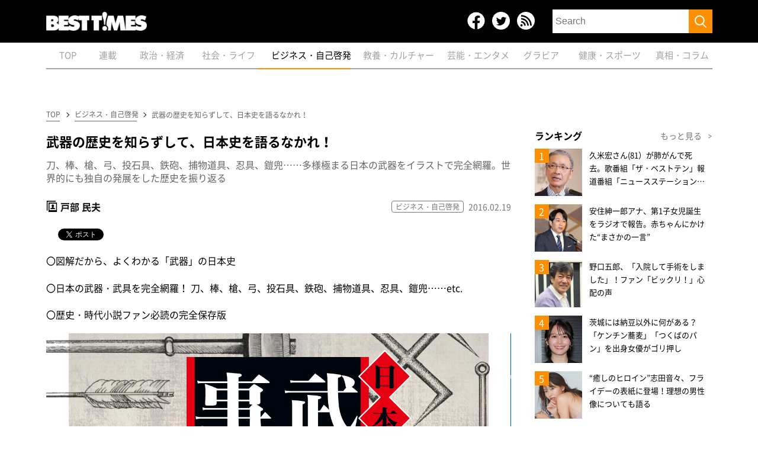

--- FILE ---
content_type: text/html; charset=UTF-8
request_url: https://www.kk-bestsellers.com/articles/-/1077/
body_size: 33413
content:
<!DOCTYPE html>
<html lang="ja" class="no-js no-svg">

<head>
	<meta charset="utf-8">
	<meta name="viewport" content="width=device-width, initial-scale=1">
	<link rel="profile" href="http://gmpg.org/xfn/11">
	<link rel="shortcut icon" sizes="16x16 32x32 64x64" type="image/vnd.microsoft.icon" href="https://www.kk-bestsellers.com/wp-content/themes/twentyseventeen/images/faviconbt.ico" />
	<link rel="apple-touch-icon" sizes="180x180" href="https://www.kk-bestsellers.com/wp-content/themes/twentyseventeen/images/homebt.png">
	<link rel="apple-touch-icon-precomposed" href="https://www.kk-bestsellers.com/wp-content/themes/twentyseventeen/images/homebt.png">
		<!-- 共通 -->
	<link rel='stylesheet' type="text/css" href="https://www.kk-bestsellers.com/wp-content/themes/twentyseventeen/css/reset.css" />
	<link rel='stylesheet' type="text/css" href="https://www.kk-bestsellers.com/wp-content/themes/twentyseventeen/css/common.css?c=20260119022157" />
	<link rel='stylesheet' type="text/css" href="https://www.kk-bestsellers.com/wp-content/themes/twentyseventeen/css/wp.css" />
	<meta property="fb:app_id" content="951456581558433" />
	<meta property="og:locale" content="ja_JP" />
	<meta property="og:site_name" content="BEST TiMES（ベストタイムズ）" />
	<meta name="twitter:card" content="summary_large_image">
	<meta name="twitter:site" content="@KKBEST_official">
	<meta name="twitter:creator" content="@KKBEST_official">
	<meta name="twitter:domain" content="www.kk-bestsellers.com">
	<!--ou:common metatags-->

<!-- 広告用タグ -->
<script type='text/javascript'>
  var googletag = googletag || {};
  googletag.cmd = googletag.cmd || [];
  (function() {
    var gads = document.createElement('script');
    gads.async = true;
    gads.type = 'text/javascript';
    var useSSL = 'https:' == document.location.protocol;
    gads.src = (useSSL ? 'https:' : 'http:') +
      '//www.googletagservices.com/tag/js/gpt.js';
    var node = document.getElementsByTagName('script')[0];
    node.parentNode.insertBefore(gads, node);
  })();
</script>

<script type="text/javascript">
var btAd = new Object();
btAd.path_value = location.pathname.substr(0,40);
btAd.ref_value = "null";
if (document.referrer){
btAd.ref_array=new Array();
btAd.ref_array=document.referrer.split("/");
btAd.ref_value = ref_array[2];}
</script>

<script async src="https://pagead2.googlesyndication.com/pagead/js/adsbygoogle.js"></script>
<script>
  (adsbygoogle = window.adsbygoogle || []).push({
    google_ad_client: "ca-pub-9215781519290460",
    enable_page_level_ads: true,
    overlays: {bottom: true}
  });
</script>
<!-- /広告用タグ -->

<script src="//code.jquery.com/jquery-1.11.3.min.js"></script>
<link rel="stylesheet" href="//ajax.googleapis.com/ajax/libs/jqueryui/1.11.3/themes/smoothness/jquery-ui.css">
<script src="//ajax.googleapis.com/ajax/libs/jqueryui/1.11.3/jquery-ui.min.js"></script>

<!-- facebook -->
<div id="fb-root"></div>
<script>(function(d, s, id) {
  var js, fjs = d.getElementsByTagName(s)[0];
  if (d.getElementById(id)) return;
  js = d.createElement(s); js.id = id;
  js.src = "//connect.facebook.net/ja_JP/sdk.js#xfbml=1&appId=951456581558433&version=v2.7";
  fjs.parentNode.insertBefore(js, fjs);
}(document, 'script', 'facebook-jssdk'));</script>

<!-- twitter -->
<script>!function(d,s,id){var js,fjs=d.getElementsByTagName(s)[0],p=/^http:/.test(d.location)?'http':'https';if(!d.getElementById(id)){js=d.createElement(s);js.id=id;js.src=p+"://platform.twitter.com/widgets.js";fjs.parentNode.insertBefore(js,fjs);}}(document,"script","twitter-wjs");</script>

<!-- hatena -->
<script type="text/javascript" src="https://b.st-hatena.com/js/bookmark_button.js" charset="utf-8" async="async"></script>

<!-- Global site tag (gtag.js) - Google Analytics -->
<script async src="https://www.googletagmanager.com/gtag/js?id=G-GBB4Q1475J"></script>
<script>
  window.dataLayer = window.dataLayer || [];
  function gtag(){dataLayer.push(arguments);}
  gtag('js', new Date());

  gtag('config', 'G-GBB4Q1475J');
</script>

	
			<!-- 記事詳細 -->
		<link rel='stylesheet' type="text/css" href="https://www.kk-bestsellers.com/wp-content/themes/twentyseventeen/css/slick.css" />
		<link rel='stylesheet' type="text/css" href="https://www.kk-bestsellers.com/wp-content/themes/twentyseventeen/css/slick-theme.css" />
		<link rel='stylesheet' type="text/css" href="https://www.kk-bestsellers.com/wp-content/themes/twentyseventeen/css/underlayer.css" />
		<link rel="stylesheet" type="text/css" href="https://www.kk-bestsellers.com/wp-content/themes/twentyseventeen/css/post.css?v=20260119" />
		<link href="https://fonts.googleapis.com/css?family=Oswald" rel="stylesheet" type="text/css">
		<title>武器の歴史を知らずして、日本史を語るなかれ！ ｜BEST TiMES（ベストタイムズ）</title>

				<meta name="description" content="刀、棒、槍、弓、投石具、鉄砲、捕物道具、忍具、鎧兜……多様極まる日本の武器をイラストで完全網羅。世界的にも独自の発展をした歴史を振り返る" />
				<meta name="keyword" content="ベストタイムズ,感情,ビックリ,ホッコリ,モノ申す,クスクス,ジーン,ワクワク,ナルホド,歴史人,一個人,ストリートジャック,メンズジョーカー,歴史,旅,書評,,本,日本代表,サッカー,野球,健康,ダイエット,アイドル,インタビュー,30問30答" />
		<meta property="og:title" content="武器の歴史を知らずして、日本史を語るなかれ！ ｜BEST TiMES（ベストタイムズ）" />
				<meta property="og:image" content="https://www.kk-bestsellers.com/wp-content/uploads/img_b0638409697f913d9f941c229da8e60f1594556-2.jpg" />

		<meta property="og:type" content="article" />
		<meta property="og:description" content="刀、棒、槍、弓、投石具、鉄砲、捕物道具、忍具、鎧兜……多様極まる日本の武器をイラストで完全網羅。世界的にも独自の発展をした歴史を振り返る" />
		<meta property="og:url" content="https://www.kk-bestsellers.com/articles/-/1077/"/>
		<link rel="canonical" href="https://www.kk-bestsellers.com/articles/-/1077/">

		<script>(function(html){html.className = html.className.replace(/\bno-js\b/,'js')})(document.documentElement);</script>
<meta name='robots' content='max-image-preview:large' />
	<style>img:is([sizes="auto" i], [sizes^="auto," i]) { contain-intrinsic-size: 3000px 1500px }</style>
	    <script>
        var ajaxurl = 'https://www.kk-bestsellers.com/wp-admin/admin-ajax.php';
    </script>
<style id='classic-theme-styles-inline-css'>
/*! This file is auto-generated */
.wp-block-button__link{color:#fff;background-color:#32373c;border-radius:9999px;box-shadow:none;text-decoration:none;padding:calc(.667em + 2px) calc(1.333em + 2px);font-size:1.125em}.wp-block-file__button{background:#32373c;color:#fff;text-decoration:none}
</style>
<style id='global-styles-inline-css'>
:root{--wp--preset--aspect-ratio--square: 1;--wp--preset--aspect-ratio--4-3: 4/3;--wp--preset--aspect-ratio--3-4: 3/4;--wp--preset--aspect-ratio--3-2: 3/2;--wp--preset--aspect-ratio--2-3: 2/3;--wp--preset--aspect-ratio--16-9: 16/9;--wp--preset--aspect-ratio--9-16: 9/16;--wp--preset--color--black: #000000;--wp--preset--color--cyan-bluish-gray: #abb8c3;--wp--preset--color--white: #ffffff;--wp--preset--color--pale-pink: #f78da7;--wp--preset--color--vivid-red: #cf2e2e;--wp--preset--color--luminous-vivid-orange: #ff6900;--wp--preset--color--luminous-vivid-amber: #fcb900;--wp--preset--color--light-green-cyan: #7bdcb5;--wp--preset--color--vivid-green-cyan: #00d084;--wp--preset--color--pale-cyan-blue: #8ed1fc;--wp--preset--color--vivid-cyan-blue: #0693e3;--wp--preset--color--vivid-purple: #9b51e0;--wp--preset--gradient--vivid-cyan-blue-to-vivid-purple: linear-gradient(135deg,rgba(6,147,227,1) 0%,rgb(155,81,224) 100%);--wp--preset--gradient--light-green-cyan-to-vivid-green-cyan: linear-gradient(135deg,rgb(122,220,180) 0%,rgb(0,208,130) 100%);--wp--preset--gradient--luminous-vivid-amber-to-luminous-vivid-orange: linear-gradient(135deg,rgba(252,185,0,1) 0%,rgba(255,105,0,1) 100%);--wp--preset--gradient--luminous-vivid-orange-to-vivid-red: linear-gradient(135deg,rgba(255,105,0,1) 0%,rgb(207,46,46) 100%);--wp--preset--gradient--very-light-gray-to-cyan-bluish-gray: linear-gradient(135deg,rgb(238,238,238) 0%,rgb(169,184,195) 100%);--wp--preset--gradient--cool-to-warm-spectrum: linear-gradient(135deg,rgb(74,234,220) 0%,rgb(151,120,209) 20%,rgb(207,42,186) 40%,rgb(238,44,130) 60%,rgb(251,105,98) 80%,rgb(254,248,76) 100%);--wp--preset--gradient--blush-light-purple: linear-gradient(135deg,rgb(255,206,236) 0%,rgb(152,150,240) 100%);--wp--preset--gradient--blush-bordeaux: linear-gradient(135deg,rgb(254,205,165) 0%,rgb(254,45,45) 50%,rgb(107,0,62) 100%);--wp--preset--gradient--luminous-dusk: linear-gradient(135deg,rgb(255,203,112) 0%,rgb(199,81,192) 50%,rgb(65,88,208) 100%);--wp--preset--gradient--pale-ocean: linear-gradient(135deg,rgb(255,245,203) 0%,rgb(182,227,212) 50%,rgb(51,167,181) 100%);--wp--preset--gradient--electric-grass: linear-gradient(135deg,rgb(202,248,128) 0%,rgb(113,206,126) 100%);--wp--preset--gradient--midnight: linear-gradient(135deg,rgb(2,3,129) 0%,rgb(40,116,252) 100%);--wp--preset--font-size--small: 13px;--wp--preset--font-size--medium: 20px;--wp--preset--font-size--large: 36px;--wp--preset--font-size--x-large: 42px;--wp--preset--spacing--20: 0.44rem;--wp--preset--spacing--30: 0.67rem;--wp--preset--spacing--40: 1rem;--wp--preset--spacing--50: 1.5rem;--wp--preset--spacing--60: 2.25rem;--wp--preset--spacing--70: 3.38rem;--wp--preset--spacing--80: 5.06rem;--wp--preset--shadow--natural: 6px 6px 9px rgba(0, 0, 0, 0.2);--wp--preset--shadow--deep: 12px 12px 50px rgba(0, 0, 0, 0.4);--wp--preset--shadow--sharp: 6px 6px 0px rgba(0, 0, 0, 0.2);--wp--preset--shadow--outlined: 6px 6px 0px -3px rgba(255, 255, 255, 1), 6px 6px rgba(0, 0, 0, 1);--wp--preset--shadow--crisp: 6px 6px 0px rgba(0, 0, 0, 1);}:where(.is-layout-flex){gap: 0.5em;}:where(.is-layout-grid){gap: 0.5em;}body .is-layout-flex{display: flex;}.is-layout-flex{flex-wrap: wrap;align-items: center;}.is-layout-flex > :is(*, div){margin: 0;}body .is-layout-grid{display: grid;}.is-layout-grid > :is(*, div){margin: 0;}:where(.wp-block-columns.is-layout-flex){gap: 2em;}:where(.wp-block-columns.is-layout-grid){gap: 2em;}:where(.wp-block-post-template.is-layout-flex){gap: 1.25em;}:where(.wp-block-post-template.is-layout-grid){gap: 1.25em;}.has-black-color{color: var(--wp--preset--color--black) !important;}.has-cyan-bluish-gray-color{color: var(--wp--preset--color--cyan-bluish-gray) !important;}.has-white-color{color: var(--wp--preset--color--white) !important;}.has-pale-pink-color{color: var(--wp--preset--color--pale-pink) !important;}.has-vivid-red-color{color: var(--wp--preset--color--vivid-red) !important;}.has-luminous-vivid-orange-color{color: var(--wp--preset--color--luminous-vivid-orange) !important;}.has-luminous-vivid-amber-color{color: var(--wp--preset--color--luminous-vivid-amber) !important;}.has-light-green-cyan-color{color: var(--wp--preset--color--light-green-cyan) !important;}.has-vivid-green-cyan-color{color: var(--wp--preset--color--vivid-green-cyan) !important;}.has-pale-cyan-blue-color{color: var(--wp--preset--color--pale-cyan-blue) !important;}.has-vivid-cyan-blue-color{color: var(--wp--preset--color--vivid-cyan-blue) !important;}.has-vivid-purple-color{color: var(--wp--preset--color--vivid-purple) !important;}.has-black-background-color{background-color: var(--wp--preset--color--black) !important;}.has-cyan-bluish-gray-background-color{background-color: var(--wp--preset--color--cyan-bluish-gray) !important;}.has-white-background-color{background-color: var(--wp--preset--color--white) !important;}.has-pale-pink-background-color{background-color: var(--wp--preset--color--pale-pink) !important;}.has-vivid-red-background-color{background-color: var(--wp--preset--color--vivid-red) !important;}.has-luminous-vivid-orange-background-color{background-color: var(--wp--preset--color--luminous-vivid-orange) !important;}.has-luminous-vivid-amber-background-color{background-color: var(--wp--preset--color--luminous-vivid-amber) !important;}.has-light-green-cyan-background-color{background-color: var(--wp--preset--color--light-green-cyan) !important;}.has-vivid-green-cyan-background-color{background-color: var(--wp--preset--color--vivid-green-cyan) !important;}.has-pale-cyan-blue-background-color{background-color: var(--wp--preset--color--pale-cyan-blue) !important;}.has-vivid-cyan-blue-background-color{background-color: var(--wp--preset--color--vivid-cyan-blue) !important;}.has-vivid-purple-background-color{background-color: var(--wp--preset--color--vivid-purple) !important;}.has-black-border-color{border-color: var(--wp--preset--color--black) !important;}.has-cyan-bluish-gray-border-color{border-color: var(--wp--preset--color--cyan-bluish-gray) !important;}.has-white-border-color{border-color: var(--wp--preset--color--white) !important;}.has-pale-pink-border-color{border-color: var(--wp--preset--color--pale-pink) !important;}.has-vivid-red-border-color{border-color: var(--wp--preset--color--vivid-red) !important;}.has-luminous-vivid-orange-border-color{border-color: var(--wp--preset--color--luminous-vivid-orange) !important;}.has-luminous-vivid-amber-border-color{border-color: var(--wp--preset--color--luminous-vivid-amber) !important;}.has-light-green-cyan-border-color{border-color: var(--wp--preset--color--light-green-cyan) !important;}.has-vivid-green-cyan-border-color{border-color: var(--wp--preset--color--vivid-green-cyan) !important;}.has-pale-cyan-blue-border-color{border-color: var(--wp--preset--color--pale-cyan-blue) !important;}.has-vivid-cyan-blue-border-color{border-color: var(--wp--preset--color--vivid-cyan-blue) !important;}.has-vivid-purple-border-color{border-color: var(--wp--preset--color--vivid-purple) !important;}.has-vivid-cyan-blue-to-vivid-purple-gradient-background{background: var(--wp--preset--gradient--vivid-cyan-blue-to-vivid-purple) !important;}.has-light-green-cyan-to-vivid-green-cyan-gradient-background{background: var(--wp--preset--gradient--light-green-cyan-to-vivid-green-cyan) !important;}.has-luminous-vivid-amber-to-luminous-vivid-orange-gradient-background{background: var(--wp--preset--gradient--luminous-vivid-amber-to-luminous-vivid-orange) !important;}.has-luminous-vivid-orange-to-vivid-red-gradient-background{background: var(--wp--preset--gradient--luminous-vivid-orange-to-vivid-red) !important;}.has-very-light-gray-to-cyan-bluish-gray-gradient-background{background: var(--wp--preset--gradient--very-light-gray-to-cyan-bluish-gray) !important;}.has-cool-to-warm-spectrum-gradient-background{background: var(--wp--preset--gradient--cool-to-warm-spectrum) !important;}.has-blush-light-purple-gradient-background{background: var(--wp--preset--gradient--blush-light-purple) !important;}.has-blush-bordeaux-gradient-background{background: var(--wp--preset--gradient--blush-bordeaux) !important;}.has-luminous-dusk-gradient-background{background: var(--wp--preset--gradient--luminous-dusk) !important;}.has-pale-ocean-gradient-background{background: var(--wp--preset--gradient--pale-ocean) !important;}.has-electric-grass-gradient-background{background: var(--wp--preset--gradient--electric-grass) !important;}.has-midnight-gradient-background{background: var(--wp--preset--gradient--midnight) !important;}.has-small-font-size{font-size: var(--wp--preset--font-size--small) !important;}.has-medium-font-size{font-size: var(--wp--preset--font-size--medium) !important;}.has-large-font-size{font-size: var(--wp--preset--font-size--large) !important;}.has-x-large-font-size{font-size: var(--wp--preset--font-size--x-large) !important;}
:where(.wp-block-post-template.is-layout-flex){gap: 1.25em;}:where(.wp-block-post-template.is-layout-grid){gap: 1.25em;}
:where(.wp-block-columns.is-layout-flex){gap: 2em;}:where(.wp-block-columns.is-layout-grid){gap: 2em;}
:root :where(.wp-block-pullquote){font-size: 1.5em;line-height: 1.6;}
</style>
<link rel='stylesheet' id='wpa-css-css' href='https://www.kk-bestsellers.com/wp-content/plugins/honeypot/includes/css/wpa.css?ver=2.3.04' media='all' />
<script src="https://www.kk-bestsellers.com/wp-includes/js/jquery/jquery.min.js?ver=3.7.1" id="jquery-core-js"></script>
<script src="https://www.kk-bestsellers.com/wp-includes/js/jquery/jquery-migrate.min.js?ver=3.4.1" id="jquery-migrate-js"></script>
<!--[if lt IE 9]>
<script src="https://www.kk-bestsellers.com/wp-content/themes/twentyseventeen/assets/js/html5.js?ver=20161020" id="html5-js"></script>
<![endif]-->
<link rel="https://api.w.org/" href="https://www.kk-bestsellers.com/wp-json/" /><link rel="alternate" title="JSON" type="application/json" href="https://www.kk-bestsellers.com/wp-json/wp/v2/posts/452608" /><link rel='shortlink' href='https://www.kk-bestsellers.com/?p=452608' />
<link rel="alternate" title="oEmbed (JSON)" type="application/json+oembed" href="https://www.kk-bestsellers.com/wp-json/oembed/1.0/embed?url=https%3A%2F%2Fwww.kk-bestsellers.com%2Farticles%2F-%2F1077%2F" />
<link rel="alternate" title="oEmbed (XML)" type="text/xml+oembed" href="https://www.kk-bestsellers.com/wp-json/oembed/1.0/embed?url=https%3A%2F%2Fwww.kk-bestsellers.com%2Farticles%2F-%2F1077%2F&#038;format=xml" />
		<style id="wp-custom-css">
			.post_write {
    font-size: 16px!important;
}

.post_write p {
    font-size: 16px!important;
}

@media screen and (min-width: 30em) {
    body,
    button,
    input,
    select,
    textarea {
        font-size: 20px;
        font-size: 1.125rem;
    }
}

.post_write h3, .post_write h4, .announcement h3, .announcement h4 {
    clear: both;
    font-size: 1.3em;
    margin: 1px 0;
    line-height:2
}

small, .small {
    font-size: 0.85em !important; /* または好みのサイズ */
    color: #666;
    display: block;  /* 改行させたい場合 */
    margin-top: 0.5em;
}

/* インラインで表示したい場合は以下を使用 */
.small-inline {
    font-size: 0.85em !important;
    color: #666;
    display: inline;
}

/* ブロッククォートのベーススタイル */
blockquote {
    background: #f9f9f9;
    border-left: 4px solid #666;
    margin: 1.5em 0;
    padding: 1em 2em;
    position: relative;
    font-style: italic;
}

/* 引用符のデザイン（オプション） */
blockquote:before {
    content: "\201C"; /* 左二重引用符 */
    font-size: 3em;
    position: absolute;
    left: 10px;
    top: -10px;
    color: #666;
    opacity: 0.3;
}

/* レスポンシブ対応 */
@media screen and (max-width: 768px) {
    blockquote {
        padding: 0.8em 1.5em;
    }
}

/* 番号付きリスト */
body .entry-content ol,
body .post-content ol,
body article ol {
    list-style-type: decimal !important;
}

/* 箇条書き */
body .entry-content ul,
body .post-content ul,
body article ul {
    list-style-type: disc !important;
}

/* ネストされたリスト */
body .entry-content ul ul,
body .entry-content ol ol,
body .entry-content ul ol,
body .entry-content ol ul,
body .post-content ul ul,
body .post-content ol ol,
body .post-content ul ol,
body .post-content ol ul {
    margin: 0.5em 0 0.5em 1.5em !important;
}		</style>
			<script src="https://www.kk-bestsellers.com/wp-content/themes/twentyseventeen/js/ofi.js"></script>
</head>
<body class='body'>
<script>
(function(i,s,o,g,r,a,m){i['GoogleAnalyticsObject']=r;i[r]=i[r]||function(){
(i[r].q=i[r].q||[]).push(arguments)},i[r].l=1*new Date();a=s.createElement(o),
m=s.getElementsByTagName(o)[0];a.async=1;a.src=g;m.parentNode.insertBefore(a,m)
})(window,document,'script','//www.google-analytics.com/analytics.js','ga');
ga('create','UA-71562496-1','auto');
ga('require','displayfeatures');
ga('require','linkid');
ga('set','contentGroup1','BEST T!MES');
ga('set','contentGroup2','ビジネス・自己啓発');
ga('set','contentGroup3','');
ga('set','contentGroup4','');
ga('set','contentGroup5','');
ga('send','pageview');
</script>
		<header class="header">
		<div class="header_inner_sp">
			<h1 class="h1"><a href="/"><img src="https://www.kk-bestsellers.com/wp-content/themes/twentyseventeen/images/logo.png?c=20260119" alt="BEST TiMES（ベストタイムズ） | KKベストセラーズ"></a></h1>
			<div class="btn-open-wrapper">
			    <div class="btn-open">
			        <img src="https://www.kk-bestsellers.com/wp-content/themes/twentyseventeen/images/icons/sp_menu.png">
			    </div>
			</div>
			<div class="modal-menu-sp">
				<div class="modal-menu-inner">
					<div class="modal_command">
						<ul>
							<li>
								<a href="https://www.facebook.com/BEST-TIMES-486021864903085/" target="_blank" rel="noopener">
									<img src="https://www.kk-bestsellers.com/wp-content/themes/twentyseventeen/images/icons/icon_facebook.png">
								</a>
							</li>
							<li>
								<a href="https://twitter.com/bestshoseki" target="_blank" rel="noopener">
									<img src="https://www.kk-bestsellers.com/wp-content/themes/twentyseventeen/images/icons/icon_twitter.png">
								</a>
							</li>
							<li>
								<a href="/rss/" target="_blank" rel="noopener">
									<img src="https://www.kk-bestsellers.com/wp-content/themes/twentyseventeen/images/icons/icon_rss.png">
								</a>
							</li>
						</ul>
						<a href="javascript:void(0);" class="close_btn_sp">
							×
						</a>
					</div>
					<form action="/" method="get">
						<input type="text" name="s" placeholder="Search" value="">
						<button><img src="https://www.kk-bestsellers.com/wp-content/themes/twentyseventeen/images/icon_search.png"></button>
					</form>
					<ul class="modal_menu_list">
						<li class="">
							<a href="/">
								<span>TOP</span>
							</a>
						</li>
						<li class="">
							<a href="/series">
								<span>連載</span>
							</a>
						</li>
						<li class="">
							<a href="/business">
								<span>政治・経済</span>
							</a>
						</li>
						<li class="">
							<a href="/health">
								<span>社会・ライフ</span>
							</a>
						</li>
						<li class=" current">
							<a href="/life">
								<span>ビジネス・自己啓発</span>
							</a>
						</li>
						<li class="">
							<a href="/culture">
								<span>教養・カルチャー</span>
							</a>
						</li>
						<li class="">
							<a href="/entertainment">
								<span>芸能・エンタメ</span>
							</a>
						</li>
						<li class="">
							<a href="/gravure">
								<span>グラビア</span>
							</a>
						</li>
						<li class="">
							<a href="/sport">
								<span>健康・スポーツ</span>
							</a>
						</li>
						<li class="">
              <a href="/column">
								<span>真相・コラム</span>
				       </a>
						</li>
					</ul>
				</div>
			</div>
		</div>
		<div class="header_inner">
			<h1 class="h1"><a href="/"><img src="https://www.kk-bestsellers.com/wp-content/themes/twentyseventeen/images/logo.png?c=20260119" alt=""></a></h1>
			<div class="header_menu">
				<ul class="icon_sns">
					<li class="icon_sns_item">
						<a class="icon_sns_link" href="https://www.facebook.com/BEST-TIMES-486021864903085/" target="_blank" rel="noopener">facebook</a>
					</li>
					<li class="icon_sns_item">
						<a class="icon_sns_link" href="https://twitter.com/bestshoseki" target="_blank" rel="noopener">Twitter</a>
					</li>
					<li class="icon_sns_item">
						<a class="icon_sns_link" href="/rss/" target="_blank" rel="noopener">RSS</a>
					</li>
				</ul>
				<form class="header_form" action="/" method="get">
							<input class="header_form_input" type="text" name="s" placeholder="Search" value="">
							<button class="btn_submit"><img src="https://www.kk-bestsellers.com/wp-content/themes/twentyseventeen/images/icon_search.png"></button>
				</form>
				<nav class="nav view_sp">
					<ul class="list_nav">
						<li class="list_nav_item "><a class="list_nav_link" href="/">
								<span class="list_nav_txt">TOP</span></a>
						</li>
						<li class="list_nav_item "><a class="list_nav_link" href="/series">
								<span class="list_nav_txt">連載</span></a>
						</li>
						<li class="list_nav_item "><a class="list_nav_link" href="/business">
								<span class="list_nav_txt">政治・経済</span></a>
						</li>
						<li class="list_nav_item "><a class="list_nav_link" href="/health">
								<span class="list_nav_txt">社会・ライフ</span></a>
						</li>
						<li class="list_nav_item  current"><a class="list_nav_link" href="/life">
								<span class="list_nav_txt">ビジネス・自己啓発</span></a>
						</li>
						<li class="list_nav_item "><a class="list_nav_link" href="/culture">
								<span class="list_nav_txt">教養・カルチャー</span></a>
						</li>
						<li class="list_nav_item "><a class="list_nav_link" href="/entertainment">
								<span class="list_nav_txt">芸能・エンタメ</span></a>
						</li>
						<li class="list_nav_item "><a class="list_nav_link" href="/gravure">
								<span class="list_nav_txt">グラビア</span></a>
						</li>
						<li class="list_nav_item "><a class="list_nav_link" href="/sport">
								<span class="list_nav_txt">健康・スポーツ</span></a>
						</li>
						<li class="list_nav_item "><a class="list_nav_link" href="/column">
								<span class="list_nav_txt">真相・コラム</span></a>
						</li>
					</ul>
				</nav>
				<div class="btn_close">
					<div class="btn_close_cont">
						<span class="btn_close_line"></span>
						<span class="btn_close_line"></span>
					</div>
				</div>
			</div>
		</div>
		<nav class="nav navigation">
			<ul class="list_nav">
				<li class="list_nav_item "><a class="list_nav_link" href="/"><span class="list_nav_txt">TOP</span></a>
				</li>
				<li class="list_nav_item "><a class="list_nav_link" href="/series"><span class="list_nav_txt">連載</span></a></li>
				<li class="list_nav_item "><a class="list_nav_link" href="/business"><span class="list_nav_txt">政治・経済</span></a></li>
				<li class="list_nav_item "><a class="list_nav_link" href="/health"><span class="list_nav_txt">社会・ライフ</span></a></li>
				<li class="list_nav_item  current"><a class="list_nav_link" href="/life"><span class="list_nav_txt">ビジネス・自己啓発</span></a></li>
				<li class="list_nav_item "><a class="list_nav_link" href="/culture"><span class="list_nav_txt">教養・カルチャー</span></a></li>
				<li class="list_nav_item "><a class="list_nav_link" href="/entertainment"><span class="list_nav_txt">芸能・エンタメ</span></a></li>
				<li class="list_nav_item "><a class="list_nav_link" href="/gravure"><span class="list_nav_txt">グラビア</span></a></li>
				<li class="list_nav_item "><a class="list_nav_link" href="/sport"><span class="list_nav_txt">健康・スポーツ</span></a></li>
				<li class="list_nav_item "><a class="list_nav_link" href="/column"><span class="list_nav_txt">真相・コラム</span></a></li>
			</ul>
		</nav>
		</div>
		</div>
	</header>

<script>
$(document).ready(function(){
	$('.btn-open').on('click', function(){
		$('.modal-menu-sp').show();
		setTimeout(function(){
			$('.modal-menu-sp .modal-menu-inner').css('right', '0px');
		}, 10);
	});

	$('.close_btn_sp').on('click', function(){
		$('.modal-menu-sp .modal-menu-inner').css('right', '-320px');
		setTimeout(function(){
			$('.modal-menu-sp').hide();
		}, 500);
	});
});

$(document).ready(function(){
  var th = $('.navigation .list_nav .list_nav_item.current').position();
  var sh = $('.navigation .list_nav').scrollLeft();
  var pos = th.left + sh;
	$('.navigation .list_nav').animate({scrollLeft: pos},'0', 'swing');
});
</script>
    <div class="superbanner view_pc">
    <!-- BEST TiMES -->
    <!-- /124235114/pc_kk_top_728x90_billboard -->
    <div id='div-gpt-ad-1490680959488-0' style=""text-align: center;"">
    <script type='text/javascript'>
    googletag.cmd.push(function() {
        googletag.defineSlot('/124235114/pc_kk_top_728x90_billboard', [[1, 1], [728, 90], [970, 250]], 'div-gpt-ad-1490680959488-0').setTargeting('Ref', btAd.ref_value).setTargeting('URLs', btAd.path_value).setCollapseEmptyDiv(true).addService(googletag.pubads());
    googletag.enableServices();
    googletag.display('div-gpt-ad-1490680959488-0'); });
    </script>
    </div>
    </div><!-- /suberbanner -->

	
	<div class="wrapper">

		
<!-- facebook -->
<div id="fb-root"></div>
<script>
    (function(d, s, id) {
        var js, fjs = d.getElementsByTagName(s)[0];
        if (d.getElementById(id)) return;
        js = d.createElement(s);
        js.id = id;
        js.src = "//connect.facebook.net/ja_JP/sdk.js#xfbml=1&appId=951456581558433&version=v2.7";
        fjs.parentNode.insertBefore(js, fjs);
    }(document, 'script', 'facebook-jssdk'));
</script>

<!-- twitter -->
<script>
    ! function(d, s, id) {
        var js, fjs = d.getElementsByTagName(s)[0],
            p = /^http:/.test(d.location) ? 'http' : 'https';
        if (!d.getElementById(id)) {
            js = d.createElement(s);
            js.id = id;
            js.src = p + "://platform.twitter.com/widgets.js";
            fjs.parentNode.insertBefore(js, fjs);
        }
    }(document, "script", "twitter-wjs");
</script>

<!-- hatena -->
<script type="text/javascript" src="https://b.st-hatena.com/js/bookmark_button.js" charset="utf-8" async="async"></script>
<style>
</style>
<script>
    $(document).ready(function(){
        $('.size-full').each(function(){
            if( $(this).attr('width') ) {
                var width = parseInt( $(this).attr('width') );
                $(this).attr({
                    'width': '',
                    'height': ''
                });

                if( $(this).attr('style') ) {
                        var original_style = $(this).attr('style');
                   } else {
                       var original_style = '';
                   }
                $(this).css({'cssText' : original_style + 'width: ' + width + 'px!important'});
           }

        });
        //$('.size-full').attr('width', '').attr('height', '');
    });
</script>
                <div class="wrapper_inner">
            <main class="main">
                <!-- パンくずリスト -->
                                <div class="breadcrumb">
                    <ul class="list_breadcrumb">
                        <li class="list_breadcrumb_item"><a class="breadcrumb_link" href="https://www.kk-bestsellers.com" >TOP</a></li><li class="list_breadcrumb_item"><a class="breadcrumb_link" href="https://www.kk-bestsellers.com/life">ビジネス・自己啓発</a></li>                        <li class="list_breadcrumb_item"><a class="breadcrumb_link">武器の歴史を知らずして、日本史を語るなかれ！</a></li>
                    </ul>
                </div>
                <article class="post_article">
                    <section class="post_main">
                                               <h1 class="post_ttl">武器の歴史を知らずして、日本史を語るなかれ！</h1>
                        <h2 class="post_subttl">刀、棒、槍、弓、投石具、鉄砲、捕物道具、忍具、鎧兜……多様極まる日本の武器をイラストで完全網羅。世界的にも独自の発展をした歴史を振り返る</h2>

                        <div class="post_metadata">
                          <div class="post_metadata_left">
                                                                                         <a href="/author/?param=Tobe Tamio" class="metadata_author">
                                    戸部 民夫                                </a>
                                                      </div>
                           <div class="post_metadata_right">
                                                                                                                        <a href="/life" class="metadata_category">ビジネス・自己啓発</a>
                                                        <span class="metadata_date">2016.02.19</span>
                            </div>
                        </div>

                        <div class="post_author_data">
                            <p><span class="post_author_name"></span></p>
                        </div>
                        <ul class="list_sns">
                            <li class="list_sns_item">
                                <div class="fb-share-button" data-href="https://www.kk-bestsellers.com/articles/-/1077/" data-layout="button_count"></div>
                            </li>
                            <li class="list_sns_item">
                                <div>
                                    <a href="https://www.kk-bestsellers.com/articles/-/1077/" class="twitter-share-button" data-via="KKBEST_official">Tweet</a>
                                </div>
                            </li>
                            <li class="list_sns_item">
                                <div>
                                    <a href="https://www.kk-bestsellers.com/articles/-/1077/" class="hatena-bookmark-button" data-hatena-bookmark-layout="simple-balloon" title="このエントリーをはてなブックマークに追加">
                                        <img src="https://b.st-hatena.com/images/entry-button/button-only@2x.png" alt="このエントリーをはてなブックマークに追加" width="20" height="20" style="border: none;" />
                                    </a>
                                </div>
                            </li>
                        </ul>

                                                    <div class="top-banner view_sp">
                                <!-- /124235114/sp_kk_top_320x100_billboard -->
                                                                    <script async src="https://pagead2.googlesyndication.com/pagead/js/adsbygoogle.js"></script>
                                    <!-- sp_kkg_top_bar -->
                                    <ins class="adsbygoogle"
                                        style="display:inline-block;width:320px;height:100px"
                                        data-ad-client="ca-pub-9215781519290460"
                                        data-ad-slot="4760254626"></ins>
                                    <script>
                                        (adsbygoogle = window.adsbygoogle || []).push({});
                                    </script>
                                                            </div><!-- /top-banner -->
                        
                        <div class="post_write">
                            <p>〇図解だから、よくわかる「武器」の日本史</p>
<p>
〇日本の武器・武具を完全網羅！ 刀、棒、槍、弓、投石具、鉄砲、捕物道具、忍具、鎧兜&hellip;&hellip;etc.</p>
<p>〇歴史・時代小説ファン必読の完全保存版</p>
<div class="image-area figure-right" style="width:100%;"><img decoding="async" alt="" class="main-image" src="/wp-content/uploads/mwimgs/8/c/-/img_8cdcd52c32e70872d154608ce223d79d1317472.jpg" /></p>
<div class="blank-caption">&nbsp;</div>
</div>
<p>本書は日本人が古代から近世までの実戦で使用した武器を集め、その形状、機能、用途、威力などを紹介しています。</p>
<p>図解とともに武器カタログとして楽しんでもらえれば幸いです。</p>
<p>また、日本の武器は、世界的に見てもかなり個性的な発展をしてきたといわれています。</p>
<p>そんな独自の発展の歴史を眺めると、単なる戦いの道具を超えた精神性、芸術性というものが強く感じられてきます。</p>
<p>それは日本的な精神風土や感性と密接につながってくるのです。</p>
<p>そんな〝武器の日本史〟という部分も同時に楽しんでください。<br />
&nbsp;</p>
<p>■武器がわかれは日本史もよりわかる！</p>
<p>■金砕棒(かなさいぼう)？　毛抜形太刀(けぬきがたたち)？　飄石(ふりずんばい)？　鼻捻(はなねじ)！？　多様極まる日本の武器！！<br />
&nbsp;</p>
<p>◆日本最古の長柄武器―――鉾【ほこ】</p>
<p>◆「鬼に金棒」持っている武器の名は―――金砕棒【かなさいぼう】</p>
<p>◆彎【あん】刀形式の日本刀の始まり―――毛抜形太刀【けぬきがたたち】</p>
<p>◆水軍の船戦【ふないくさ】で大活躍―――熊手【くまで】</p>
<p>◆警察官の警棒の元祖―――鼻捻【はなねじ】</p>
<p>◆２００メートルも飛んだ！投石補助具―――飄石【ふりずんばい】</p>
<p>◆軽く軽量のピストル型火縄銃―――馬上筒【ばじょうづつ】</p>
<p>◆関が原や大坂の陣で活躍！！―――鍵槍【かぎやり】<br />
&nbsp;</p>
<p>第1章 打ち・叩き・割る武器</p>
<p>第2章 突き刺し・薙ぎ斬る武器</p>
<p>第3章 刃で斬り・切っ先で突く武器</p>
<p>第4章 投げつける武器</p>
<p>第5章 発射装置で矢を射る武器</p>
<p>第6章 火薬で弾丸を撃ち込む武器</p>
<p>第7章 忍具―忍術に用いる武器と道具</p>
<p>第8章 捕物道具―犯罪者を取り押える用具</p>
<p>第9章 鎧兜―防具のかたちと変遷</p>
<p>【判型・頁数】文庫　本文276P　【発行日】2月20日</p>
<p>【定価】７０４円＋税【ISBN】978-458439389-5</p>
                        </div>

                        
                        
                                                <!-- 改ページリンク -->
                        
                                                    <div class="view_sp article_details_ad">
                                                                    <script async src="https://pagead2.googlesyndication.com/pagead/js/adsbygoogle.js"></script>
                                    <!-- sp_kk_middle_300x250 -->
                                    <ins class="adsbygoogle"
                                        style="display:inline-block;width:300px;height:250px"
                                        data-ad-client="ca-pub-9215781519290460"
                                        data-ad-slot="8363520436"></ins>
                                    <script>
                                        (adsbygoogle = window.adsbygoogle || []).push({});
                                    </script>
                                                            </div>
                        
                        <ul class="list_sns">
                            <li class="list_sns_item">
                                <div class="fb-share-button" data-href="https://www.kk-bestsellers.com/articles/-/1077/" data-layout="button_count"></div>
                            </li>
                            <li class="list_sns_item">
                                <div>
                                    <a href="https://www.kk-bestsellers.com/articles/-/1077/" class="twitter-share-button" data-via="KKBEST_official">Tweet</a>
                                </div>
                            </li>
                            <li class="list_sns_item">
                                <div>
                                    <a href="https://www.kk-bestsellers.com/articles/-/1077/" class="hatena-bookmark-button" data-hatena-bookmark-layout="simple-balloon" title="このエントリーをはてなブックマークに追加">
                                        <img src="https://b.st-hatena.com/images/entry-button/button-only@2x.png" alt="このエントリーをはてなブックマークに追加" width="20" height="20" style="border: none;" />
                                    </a>
                                </div>
                            </li>
                        </ul>

                                                
                                                                  </section>

                                                                <section class="backnumber_wrapper">
                            <h4>
                                <span>オススメ記事</span>
                            </h4>

                            <ul class="content_list">
                                                                    <li class="list_item">
                                        <a href="https://www.kk-bestsellers.com/articles/-/1073/">
                                            <div class="list_item_width_thum_wrapper">
                                                <img src="https://www.kk-bestsellers.com/wp-content/uploads/img_33d8564128dc7f18b79ff2ad2ce4e2c41106541-2.jpg" alt="日本刀に正面から向き合った、名著・復刊！！ “世界最強”の鉄の芸術品のすべてがわかる">
                                            </div>
                                            <div class="list_item_detail">
                                                <p class="title">
                                                    <span>日本刀に正面から向き合った、名著・復刊！！ “世界最強”の鉄の芸術品のすべてがわかる</span>
                                                </p>
                                                <div class="metadata">
                                                    <span class="list_item_detail_date">2016.02.18</span>
                                                </div>
                                            </div>
                                        </a>
                                    </li>
                                                                    <li class="list_item">
                                        <a href="https://www.kk-bestsellers.com/articles/-/975/">
                                            <div class="list_item_width_thum_wrapper">
                                                <img src="https://www.kk-bestsellers.com/wp-content/uploads/img_fb18702a8ade0cf199342e06a037efdb108373-2.jpg" alt="この冬流行っている街のメンズファッションをまとめてみた。【3/5】">
                                            </div>
                                            <div class="list_item_detail">
                                                <p class="title">
                                                    <span>この冬流行っている街のメンズファッションをまとめてみた。【3/5】</span>
                                                </p>
                                                <div class="metadata">
                                                    <span class="list_item_detail_date">2016.02.18</span>
                                                </div>
                                            </div>
                                        </a>
                                    </li>
                                                                    <li class="list_item">
                                        <a href="https://www.kk-bestsellers.com/articles/-/1072/">
                                            <div class="list_item_width_thum_wrapper">
                                                <img src="https://www.kk-bestsellers.com/wp-content/uploads/img_9e72cace0f341caddd06c908952235cb54199-8.jpg" alt="姉川合戦①裏切った義弟・浅井長政に兵を向けた織田信長">
                                            </div>
                                            <div class="list_item_detail">
                                                <p class="title">
                                                    <span>姉川合戦①裏切った義弟・浅井長政に兵を向けた織田信長</span>
                                                </p>
                                                <div class="metadata">
                                                    <span class="list_item_detail_date">2016.02.18</span>
                                                </div>
                                            </div>
                                        </a>
                                    </li>
                                                                    <li class="list_item">
                                        <a href="https://www.kk-bestsellers.com/articles/-/1065/">
                                            <div class="list_item_width_thum_wrapper">
                                                <img src="https://www.kk-bestsellers.com/wp-content/uploads/img_938e82c678cbe527f6cc59bc46761895116357-2.jpg" alt="試飲しながら日本ワインの今を知る<br />「日本ワインシンポジウム」開催！">
                                            </div>
                                            <div class="list_item_detail">
                                                <p class="title">
                                                    <span>試飲しながら日本ワインの今を知る<br />「日本ワインシンポジウム」開催！</span>
                                                </p>
                                                <div class="metadata">
                                                    <span class="list_item_detail_date">2016.02.18</span>
                                                </div>
                                            </div>
                                        </a>
                                    </li>
                                                                    <li class="list_item">
                                        <a href="https://www.kk-bestsellers.com/articles/-/1023/">
                                            <div class="list_item_width_thum_wrapper">
                                                <img src="https://www.kk-bestsellers.com/wp-content/uploads/img_3c87ac415c3117eb2a11cabd332f2af8307190-2.jpg" alt="第45回 北海道新幹線に試乗">
                                            </div>
                                            <div class="list_item_detail">
                                                <p class="title">
                                                    <span>第45回 北海道新幹線に試乗</span>
                                                </p>
                                                <div class="metadata">
                                                    <span class="list_item_detail_date">2016.02.18</span>
                                                </div>
                                            </div>
                                        </a>
                                    </li>
                                                            </ul>
                        </section>
                    
											                    <div class="rectangle-1st view_sp">
	                    <!-- BEST TIMES -->
	                    <!-- /124235114/sp_kk_middle_300x250 -->
	                    <div id='div-gpt-ad-1490783959488-2' style="text-align: center;">
	                    <script type='text/javascript'>
	                    googletag.cmd.push(function() {
	                    var mapping = googletag.sizeMapping().addSize([336, 0], [[336,280], [300,250]]).addSize([0, 0], [300,250]).build();
	                        googletag.defineSlot('/124235114/sp_kk_middle_300x250', [[336, 280], [1, 1], [300, 250]], 'div-gpt-ad-1490783959488-2').defineSizeMapping(mapping).setTargeting('Ref', btAd.ref_value).setTargeting('URLs', btAd.path_value).setCollapseEmptyDiv(true).addService(googletag.pubads());
	                    googletag.enableServices();
	                    googletag.display('div-gpt-ad-1490783959488-2'); });
	                    </script>
	                    </div>
	                    </div><!-- /rectangle -->
										
                                        <section class="author_cont_wrapper">
                            <div class="author_cont">
                                <!-- 著者プロフィール画像 -->
                                <div class="author_cont_img no-img">                                    <img src="" alt="">
                                </div>
                                <div class="author_cont_txt">
                                    <div class="author_cont_name">
                                        <p>戸部 民夫</p>
                                        <p>とべ　たみお</p>
                                    </div>
                                    <div class="author_affiliation">
                                        <p></p>
                                        <p></p>
                                    </div>
<div class="author_cont_profile"><p>1947年、群馬県生まれ。法政大学卒業。美術関係出版社勤務後、作家に。主な著書に『「日本の神様」がよくわかる本』、『ツキを呼ぶ「神社・仏閣」徹底ガイド』（以上、ＰＨＰ文庫）、『日本の神様と日本人のしきたり』（ＰＨＰ研究所）、『日本神話の神々』（三修社）、『全国一の宮紀行』（ワニ文庫）、『戦国武将の守護神たち』（日本文芸社）、『神様になった動物たち』（だいわ文庫）、『ありがたい神社の歩き方、神様の見つけ方』（芸術新聞社）、『日本の神社がよくわかる本』（光文社知恵の森文庫）、『神社でたどる「江戸・東京」歴史散歩』（洋泉社）など多数。</p><br></div>
                                    <p class="author_list_link_parent"><a class="author_list_link" href="/author/?param=Tobe Tamio">この著者の記事一覧</a></p>
                                </div>
                            </div>
                            <a href="/author/?param=Tobe Tamio" class="btn-more-sp">この著者の記事一覧</a>
                    </section>
                    
											                    <div class="ad_column2 view_pc">
	                        <div class="rectangle-left">
	                            <!-- BEST TIMES -->
	                            <!-- /124235114/pc_kkbt_kijiunder_left_300x250 -->
	                            <div id='div-gpt-ad-1490680959488-1' style="text-align: center;">
	                                <script type='text/javascript'>
	                                googletag.cmd.push(function() {
	                                    googletag.defineSlot('/124235114/pc_kkbt_kijiunder_left_300x250', [[1, 1], [300, 250]], 'div-gpt-ad-1490680959488-1').setTargeting('Ref', btAd.ref_value).setTargeting('URLs', btAd.path_value).setCollapseEmptyDiv(true).addService(googletag.pubads());
	                                googletag.enableServices();
	                                googletag.display('div-gpt-ad-1490680959488-1'); });
	                                </script>
	                            </div>
	                        </div><!-- /under left -->
	                        <div class="rectangle-right">
	                            <!-- BEST TIMES -->
	                            <!-- /124235114/pc_kkbt_kijiunder_right_300x250 -->
	                            <div id='div-gpt-ad-1490680959488-2' style="text-align: center;">
	                                <script type='text/javascript'>
	                                googletag.cmd.push(function() {
	                                    googletag.defineSlot('/124235114/pc_kkbt_kijiunder_right_300x250', [[1, 1], [300, 250]], 'div-gpt-ad-1490680959488-2').setTargeting('Ref', btAd.ref_value).setTargeting('URLs', btAd.path_value).setCollapseEmptyDiv(true).addService(googletag.pubads());
	                                googletag.enableServices();
	                                googletag.display('div-gpt-ad-1490680959488-2'); });
	                                </script>
	                            </div>
	                        </div><!-- /under right -->
	                    </div>
										
                    <div id="_popIn_recommend">
                    <script type="text/javascript">
                        (function() {
                            var pa = document.createElement('script'); pa.type = 'text/javascript'; pa.charset = "utf-8"; pa.async = true;
                            pa.src = window.location.protocol + "//api.popin.cc/searchbox/kk-bestsellers.js";
                            var s = document.getElementsByTagName('script')[0]; s.parentNode.insertBefore(pa, s);
                        })();
                        </script>
                    </div>

                    <!--関連書籍-->
                                                                <section class="magazine">
                            <h4 class="post_h4">
                                <span>RELATED BOOKS -関連書籍-</span>
                            </h4>
                            <div class="magazin_group">
                                                                    <div class="magazine_cont">
                                        <div class="magazine_img">
                                            <a href="" class="magazine_img_link" target="_blank" rel="nooppener">
                                                <img src="" alt="">
                                            </a>
                                        </div>
                                        <div class="magazine_txt">
                                           <a href="" class="magazine_image_sp" target="_blank" rel="nooppener">
                                                <img src="" alt="">
                                            </a>
                                            <div class="magazine_text_wrapper">
                                                <h5 class="magazine_ttl"></h5>
                                                <ul class="magazine_data">
                                                    <li class="magazine_author"></li>
                                                    <!-- <li class="magazine_price">価格が入ります。</li> -->
                                                    <li class="magazine_date"></li>
                                                </ul>
                                            </div>

                                            <div class="link_online">
                                                <h6><span>オンラインストアで購入</span></h6>
                                                <ul>
                                                                                                                                                                                <li><a href="" target="_blank" rel="noopenner">Amazon</a></li>
                                                                                                                                                                                        <li><a href="https://7af-ent.omni7.jp/relay/affiliate/entranceProcess.do?url=http%3A%2F%2F7net.omni7.jp%2Fdetail_isbn%2F9784584393895&amp;affid=2487820000000810&amp;admainid=10000001&amp;link=6&amp;ver=1" target="_blank" rel="noopenner">7net</a></li>
                                                                                                                                                                            <li><a href="https://www.kinokuniya.co.jp/f/dsg-01-9784584393895" target="_blank" rel="noopenner">紀伊国屋書店</a></li>
                                                                                                                                                                            <li><a href="https://shop.tsutaya.co.jp/book/product/9784584393895/" target="_blank" rel="noopenner">TSUTAYAオンライン</a></li>
                                                                                                                                                                            <li><a href="https://www.e-hon.ne.jp/bec/SA/Detail?refISBN=9784584393895" target="_blank" rel="noopenner">e-hon</a></li>
                                                                                                                                                                            <li><a href="https://honto.jp/netstore/search_109784584393895.html?srchf=1" target="_blank" rel="noopenner">honto</a></li>
                                                                                                                                                                            <li><a href="https://www.honyaclub.com/shop/affiliate/itemlist.aspx?isbn=9784584393895" target="_blank" rel="noopenner">Honya Club</a></li>
                                                                                                    </ul>
                                            </div>
                                        </div>
                                    </div>
                                                                    <div class="magazine_cont">
                                        <div class="magazine_img">
                                            <a href="https://www.amazon.co.jp/dp/4584393885?tag=bestshoseki-22&linkCode=osi&th=1&psc=1" class="magazine_img_link" target="_blank" rel="nooppener">
                                                <img src="https://m.media-amazon.com/images/I/51Jejk4Pz-L._SL500_.jpg" alt="刀と真剣勝負 日本刀の虚実 (ワニ文庫)">
                                            </a>
                                        </div>
                                        <div class="magazine_txt">
                                           <a href="https://www.amazon.co.jp/dp/4584393885?tag=bestshoseki-22&linkCode=osi&th=1&psc=1" class="magazine_image_sp" target="_blank" rel="nooppener">
                                                <img src="https://m.media-amazon.com/images/I/51Jejk4Pz-L._SL500_.jpg" alt="刀と真剣勝負 日本刀の虚実 (ワニ文庫)">
                                            </a>
                                            <div class="magazine_text_wrapper">
                                                <h5 class="magazine_ttl">刀と真剣勝負 日本刀の虚実 (ワニ文庫)</h5>
                                                <ul class="magazine_data">
                                                    <li class="magazine_author">渡辺 誠</li>
                                                    <!-- <li class="magazine_price">価格が入ります。</li> -->
                                                    <li class="magazine_date">2016.02.20</li>
                                                </ul>
                                            </div>

                                            <div class="link_online">
                                                <h6><span>オンラインストアで購入</span></h6>
                                                <ul>
                                                                                                                                                                                <li><a href="https://www.amazon.co.jp/dp/4584393885?tag=bestshoseki-22&linkCode=osi&th=1&psc=1" target="_blank" rel="noopenner">Amazon</a></li>
                                                                                                                                                                                        <li><a href="https://7af-ent.omni7.jp/relay/affiliate/entranceProcess.do?url=http%3A%2F%2F7net.omni7.jp%2Fdetail_isbn%2F9784584393888&amp;affid=2487820000000810&amp;admainid=10000001&amp;link=6&amp;ver=1" target="_blank" rel="noopenner">7net</a></li>
                                                                                                                                                                            <li><a href="https://www.kinokuniya.co.jp/f/dsg-01-9784584393888" target="_blank" rel="noopenner">紀伊国屋書店</a></li>
                                                                                                                                                                            <li><a href="https://shop.tsutaya.co.jp/book/product/9784584393888/" target="_blank" rel="noopenner">TSUTAYAオンライン</a></li>
                                                                                                                                                                            <li><a href="https://www.e-hon.ne.jp/bec/SA/Detail?refISBN=9784584393888" target="_blank" rel="noopenner">e-hon</a></li>
                                                                                                                                                                            <li><a href="https://honto.jp/netstore/search_109784584393888.html?srchf=1" target="_blank" rel="noopenner">honto</a></li>
                                                                                                                                                                            <li><a href="https://www.honyaclub.com/shop/affiliate/itemlist.aspx?isbn=9784584393888" target="_blank" rel="noopenner">Honya Club</a></li>
                                                                                                    </ul>
                                            </div>
                                        </div>
                                    </div>
                                                            </div>
                        </section>
                    
                            </article>
            </main>
            <aside class="aside">
			    <div class="rectangle-1st view_pc">
	    <!-- BEST TIMES -->
	    <!-- /124235114/pc_kkbt_right_1st_300x250 -->
	    <div id='div-gpt-ad-1453884773145-2'>
	    <script type='text/javascript'>
	    googletag.cmd.push(function() {
	        googletag.defineSlot('/124235114/pc_kkbt_right_1st_300x250', [[300, 600], [300, 250]], 'div-gpt-ad-1453884773145-2').setTargeting('Ref', btAd.ref_value).setTargeting('URLs', btAd.path_value).setCollapseEmptyDiv(true).addService(googletag.pubads());
	    googletag.enableServices();
	    googletag.display('div-gpt-ad-1453884773145-2'); });
	    </script>
	    </div>
	    </div><!-- /rectangle -->

	    <!-- BEST TIMES -->
	    <!-- /124235114/sp_kk_middle_300x250 -->
	    <div class='view_sp' id='div-gpt-ad-1490783959488-2' style="text-align: center;">
	    <script type='text/javascript'>
	    googletag.cmd.push(function() {
	    var mapping = googletag.sizeMapping().addSize([336, 0], [[336,280], [300,250]]).addSize([0, 0], [300,250]).build();
	        googletag.defineSlot('/124235114/sp_kk_middle_300x250', [[336, 280], [1, 1], [300, 250]], 'div-gpt-ad-1490783959488-2').defineSizeMapping(mapping).setTargeting('Ref', btAd.ref_value).setTargeting('URLs', btAd.path_value).setCollapseEmptyDiv(true).addService(googletag.pubads());
	    googletag.enableServices();
	    googletag.display('div-gpt-ad-1490783959488-2'); });
	    </script>
	    </div>
		
        <section class="aside-ranking_wrapper">
        <h3 class="aside_heading">
            <span>ランキング</span>
            <a href="/ranking/">もっと見る</a>
        </h3>
        <ul class="list_aside list_ranking ranking">
            <li class="list_aside_item">
    <a class="list_aside_link" href="https://www.kk-bestsellers.com/articles/-/4195568/">
        <div class="list_aside_img">
            <img src="https://www.kk-bestsellers.com/wp-content/uploads/kume_s20260113.jpg" alt="">
        </div>
        <div class="list_aside_txt">
            <p class="list_aside_ttl">久米宏さん(81）が肺がんで死去。歌番組「ザ・ベストテン」報道番組「ニュースステーション」での名司会で一世を風靡</p>
            <p class="list_aside_cate" style="background-color:##FFFFFF">社会・ライフ</p>
        </div>
    </a>
</li>
<li class="list_aside_item">
    <a class="list_aside_link" href="https://www.kk-bestsellers.com/articles/-/4194671/">
        <div class="list_aside_img">
            <img src="https://www.kk-bestsellers.com/wp-content/uploads/安住紳一郎1.jpg" alt="">
        </div>
        <div class="list_aside_txt">
            <p class="list_aside_ttl">安住紳一郎アナ、第1子女児誕生をラジオで報告。赤ちゃんにかけた“まさかの一言”</p>
            <p class="list_aside_cate" style="background-color:##FFFFFF">芸能・エンタメ</p>
        </div>
    </a>
</li>
<li class="list_aside_item">
    <a class="list_aside_link" href="https://www.kk-bestsellers.com/articles/-/4195203/">
        <div class="list_aside_img">
            <img src="https://www.kk-bestsellers.com/wp-content/uploads/10000000000000134919_20260113154910245012_P2401170000992.jpg" alt="">
        </div>
        <div class="list_aside_txt">
            <p class="list_aside_ttl">野口五郎、「入院して手術をしました」！ファン「ビックリ！」心配の声</p>
            <p class="list_aside_cate" style="background-color:##FFFFFF">芸能・エンタメ</p>
        </div>
    </a>
</li>
<li class="list_aside_item">
    <a class="list_aside_link" href="https://www.kk-bestsellers.com/articles/-/4195187/">
        <div class="list_aside_img">
            <img src="https://www.kk-bestsellers.com/wp-content/uploads/IMG_9443a-e1768221819330.jpg" alt="">
        </div>
        <div class="list_aside_txt">
            <p class="list_aside_ttl">茨城には納豆以外に何がある？「ケンチン蕎麦」「つくばのパン」を出身女優がゴリ押し</p>
            <p class="list_aside_cate" style="background-color:##FFFFFF">芸能・エンタメ</p>
        </div>
    </a>
</li>
<li class="list_aside_item">
    <a class="list_aside_link" href="https://www.kk-bestsellers.com/articles/-/4197195/">
        <div class="list_aside_img">
            <img src="https://www.kk-bestsellers.com/wp-content/uploads/shida_ss20260116.jpg" alt="">
        </div>
        <div class="list_aside_txt">
            <p class="list_aside_ttl">“癒しのヒロイン”志田音々、フライデーの表紙に登場！理想の男性像についても語る</p>
            <p class="list_aside_cate" style="background-color:##FFFFFF">芸能・エンタメ</p>
        </div>
    </a>
</li>
        </ul>
        <a href="/ranking/" class="btn-more-sp">もっと見る</a>
    </section>
    
			    <div class="rectangle-2nd view_pc">
	    <!-- BEST TIMES -->
	    <!-- /124235114/pc_kkbt_right_2nd_300x250 -->
	    <div id='div-gpt-ad-1453884773145-3'>
	    <script type='text/javascript'>
	    googletag.cmd.push(function() {
	        googletag.defineSlot('/124235114/pc_kkbt_right_2nd_300x250', [[300, 600], [300, 250]], 'div-gpt-ad-1453884773145-3').setTargeting('Ref', btAd.ref_value).setTargeting('URLs', btAd.path_value).setCollapseEmptyDiv(true).addService(googletag.pubads());
	    googletag.enableServices();
	    googletag.display('div-gpt-ad-1453884773145-3'); });
	    </script>
	    </div>
	    </div><!-- /rectangle -->
		
        <ul class="list_aside_banner">
                        <li class="list_aside_banner_item"></li>
        <a href="/series/道草の道標"><img src="https://www.kk-bestsellers.com/wp-content/uploads/KK_web_mori_20250717-2-B-S-1.jpg" alt=""></a>
        </li>
                <li class="list_aside_banner_item"></li>
        <a href="/series/言葉とハサミは使いよう"><img src="https://www.kk-bestsellers.com/wp-content/uploads/KK_webバナー_近田春夫×適菜収_20250717-C-S.jpg" alt=""></a>
        </li>
                <li class="list_aside_banner_item"></li>
        <a href="/series/厭世的生き方のすすめ！"><img src="https://www.kk-bestsellers.com/wp-content/uploads/KK_web_tekina_20250422x_S.jpg" alt=""></a>
        </li>
                <li class="list_aside_banner_item"></li>
        <a href="/series/体験的雑誌クロニクル"><img src="https://www.kk-bestsellers.com/wp-content/uploads/KKbaner_zasshi_1002_L.jpg" alt=""></a>
        </li>
                <li class="list_aside_banner_item"></li>
        <a href="/series/揺蕩と偏愛"><img src="https://www.kk-bestsellers.com/wp-content/uploads/KK_webバナー_神野-_20250321-B-S.jpg" alt=""></a>
        </li>
                <li class="list_aside_banner_item"></li>
        <a href="/series/社会という荒野を生きる"><img src="https://www.kk-bestsellers.com/wp-content/uploads/荒野を生きる_banner_1000250-2.jpg" alt=""></a>
        </li>
                <li class="list_aside_banner_item"></li>
        <a href="/series/令和の真相"><img src="https://www.kk-bestsellers.com/wp-content/uploads/佐藤健志_banner_1000250.jpg" alt=""></a>
        </li>
                <li class="list_aside_banner_item"></li>
        <a href="/series/どーしたって装丁GUY"><img src="https://www.kk-bestsellers.com/wp-content/uploads/タイトル_本番_トリミング_統合.jpeg" alt=""></a>
        </li>
                <li class="list_aside_banner_item"></li>
        <a href="/series/藤田田・古くてあたらしい金儲けのコツ"><img src="https://www.kk-bestsellers.com/wp-content/uploads/fujitadenbanner.jpg" alt=""></a>
        </li>
                <li class="list_aside_banner_item"></li>
        <a href="/30問30答"><img src="https://www.kk-bestsellers.com/wp-content/uploads/30問30バナー-1.jpg" alt=""></a>
        </li>
                    </ul>

            <section class="sec_books">
            <h3 class="aside_heading">Books</h3>
            <div class="aside_ranking_cont">
            <ul class="slider">
                                                                                    <li class="slider_item">
                            <p class="slider_img"><img src="https://www.kk-bestsellers.com/wp-content/uploads/起業家のモノサシ.jpg" alt=""></p>
                            <p class="slider_ttl">起業家のモノサシ</p>
                            <p class="slider_btn">
                                <a class="slider_btn_link" href="https://www.amazon.co.jp/dp/4584140073?tag=bestshoseki-22&linkCode=osi&th=1&psc=1" target="_blank" rel="noopenner">
                                    購入する
                                </a>
                            </p>
                        </li>
                                                                    <li class="slider_item">
                            <p class="slider_img"><img src="https://www.kk-bestsellers.com/wp-content/uploads/登録『魔境のオーケストラ入門』_カバー表1最終1105.jpg" alt=""></p>
                            <p class="slider_ttl">クラシック音楽を10倍楽しむ　魔境のオーケストラ入門（文庫版）</p>
                            <p class="slider_btn">
                                <a class="slider_btn_link" href="https://www.amazon.co.jp/dp/4584394059?tag=bestshoseki-22&linkCode=osi&th=1&psc=1" target="_blank" rel="noopenner">
                                    購入する
                                </a>
                            </p>
                        </li>
                                                                    <li class="slider_item">
                            <p class="slider_img"><img src="https://www.kk-bestsellers.com/wp-content/uploads/福田和也コレクション2.jpg" alt=""></p>
                            <p class="slider_ttl">福田和也コレクション２　なぜ日本人はかくも幼稚になったのか</p>
                            <p class="slider_btn">
                                <a class="slider_btn_link" href="https://www.amazon.co.jp/dp/4584140057?tag=bestshoseki-22&linkCode=osi&th=1&psc=1" target="_blank" rel="noopenner">
                                    購入する
                                </a>
                            </p>
                        </li>
                                                                    <li class="slider_item">
                            <p class="slider_img"><img src="https://www.kk-bestsellers.com/wp-content/uploads/静かに生きて_文庫.jpg" alt=""></p>
                            <p class="slider_ttl">静かに生きて考える（文庫）　Thinking in Calm Life</p>
                            <p class="slider_btn">
                                <a class="slider_btn_link" href="https://www.amazon.co.jp/dp/4584394040?tag=bestshoseki-22&linkCode=osi&th=1&psc=1" target="_blank" rel="noopenner">
                                    購入する
                                </a>
                            </p>
                        </li>
                                                                    <li class="slider_item">
                            <p class="slider_img"><img src="https://www.kk-bestsellers.com/wp-content/uploads/【最終0516】私をほどく_カバー表1_帯.jpg" alt=""></p>
                            <p class="slider_ttl">私をほどく AV女優「渡辺まお」回顧録</p>
                            <p class="slider_btn">
                                <a class="slider_btn_link" href="https://www.amazon.co.jp/dp/B0FC5T4G7T?tag=bestshoseki-22&linkCode=osi&th=1&psc=1" target="_blank" rel="noopenner">
                                    購入する
                                </a>
                            </p>
                        </li>
                                                                    <li class="slider_item">
                            <p class="slider_img"><img src="https://www.kk-bestsellers.com/wp-content/uploads/【最終0407】制服少女_カバー表1_帯.jpg" alt=""></p>
                            <p class="slider_ttl">制服少女たちの選択 完全版 After 30 Years</p>
                            <p class="slider_btn">
                                <a class="slider_btn_link" href="https://www.amazon.co.jp/dp/4584140006?tag=bestshoseki-22&linkCode=osi&th=1&psc=1" target="_blank" rel="noopenner">
                                    購入する
                                </a>
                            </p>
                        </li>
                                                                    <li class="slider_item">
                            <p class="slider_img"><img src="https://www.kk-bestsellers.com/wp-content/uploads/アイドルと一緒に生きている-カバーH1帯あり.jpg" alt=""></p>
                            <p class="slider_ttl">アイドルと一緒に生きている　SEVENTEENとCARATの17の物語</p>
                            <p class="slider_btn">
                                <a class="slider_btn_link" href="https://www.amazon.co.jp/dp/4584140022?tag=bestshoseki-22&linkCode=osi&th=1&psc=1" target="_blank" rel="noopenner">
                                    購入する
                                </a>
                            </p>
                        </li>
                                                                    <li class="slider_item">
                            <p class="slider_img"><img src="https://www.kk-bestsellers.com/wp-content/uploads/日常のフローチャート_カバ-帯_表1.jpg" alt=""></p>
                            <p class="slider_ttl">日常のフローチャート　Daily Flowchart</p>
                            <p class="slider_btn">
                                <a class="slider_btn_link" href="https://www.amazon.co.jp/dp/4584140014?tag=bestshoseki-22&linkCode=osi&th=1&psc=1" target="_blank" rel="noopenner">
                                    購入する
                                </a>
                            </p>
                        </li>
                                                    </ul>
            </div>
        </section>

                <section class="aside-press_wrapper">
            <h3 class="aside_heading">
                <span>PRESS RELEASE</span>
                <a href="/articles/-/press_release/">一覧へ</a>
            </h3>
            <ul class="list_aside list_ranking">
                               <li class="list_aside_item">
                    <a class="list_aside_link" href="/articles/-/press_release/4198253">
                        <div class="list_aside_img">
                            <img src="https://prtimes.jp/img/147220/3/origin/d147220-3-d163d0d951139ef4377f-0.png" alt="【屋内・入場無料】譲渡会×防災×体験で“共生の街づくり”へ「わんにゃんスマイルフェス2026・春 in 横浜」4/19（日）開催">
                        </div>
                        <div class="list_aside_txt">
                            <p class="list_aside_ttl">【屋内・入場無料】譲渡会×防災×体験で“共生の街づくり”へ「わんにゃんスマイルフェス2026・春 in 横浜」4/19（日）開催</p>
                            <p class="list_aside_date" style="background-color:##FFFFFF">2026.01.18</p>
                        </div>
                    </a>
                </li>
                                <li class="list_aside_item">
                    <a class="list_aside_link" href="/articles/-/press_release/4198255">
                        <div class="list_aside_img">
                            <img src="https://prtimes.jp/img/12949/3257/origin/d12949-3257-c76b62763e0b3e406df5-0.jpg" alt="60周年記念、森山良子史上初の日本武道館公演決定！">
                        </div>
                        <div class="list_aside_txt">
                            <p class="list_aside_ttl">60周年記念、森山良子史上初の日本武道館公演決定！</p>
                            <p class="list_aside_date" style="background-color:##FFFFFF">2026.01.18</p>
                        </div>
                    </a>
                </li>
                                <li class="list_aside_item">
                    <a class="list_aside_link" href="/articles/-/press_release/4198257">
                        <div class="list_aside_img">
                            <img src="https://prtimes.jp/img/173446/9/origin/d173446-9-3fe50966bb4acc983324-1.jpg" alt="【教育×コーチング】ICFジャパン、ゼロ高等学院様にて初の特別授業「コーチング・実践ワークショップ」を開催！“教える”から“引き出す”へ、次世代の対話力を育む。">
                        </div>
                        <div class="list_aside_txt">
                            <p class="list_aside_ttl">【教育×コーチング】ICFジャパン、ゼロ高等学院様にて初の特別授業「コーチング・実践ワークショップ」を開催！“教える”から“引き出す”へ、次世代の対話力を育む。</p>
                            <p class="list_aside_date" style="background-color:##FFFFFF">2026.01.18</p>
                        </div>
                    </a>
                </li>
                                <li class="list_aside_item">
                    <a class="list_aside_link" href="/articles/-/press_release/4198263">
                        <div class="list_aside_img">
                            <img src="https://prtimes.jp/img/12419/1036/origin/d12419-1036-2f0e7dc8b7974056f5d1-0.png" alt="【英会話レッスン回数無制限】ネイティブキャンプ　世界の様々な動画を使った人気の教材「デイリートピック」に“ジャスティン・ビーバー”を扱った教材を新たに追加">
                        </div>
                        <div class="list_aside_txt">
                            <p class="list_aside_ttl">【英会話レッスン回数無制限】ネイティブキャンプ　世界の様々な動画を使った人気の教材「デイリートピック」に“ジャスティン・ビーバー”を扱った教材を新たに追加</p>
                            <p class="list_aside_date" style="background-color:##FFFFFF">2026.01.18</p>
                        </div>
                    </a>
                </li>
                                <li class="list_aside_item">
                    <a class="list_aside_link" href="/articles/-/press_release/4198261">
                        <div class="list_aside_img">
                            <img src="https://prtimes.jp/img/6302/1645/origin/d6302-1645-58c82b6b6d5b6a0ba466-9.jpg" alt="【幸せを呼ぶ虹のお守り】ハワイの虹をイメージしたパワーストーンブレスレット「Mahalo Rainbow」、ハワイ発「マルラニハワイ」より新登場！">
                        </div>
                        <div class="list_aside_txt">
                            <p class="list_aside_ttl">【幸せを呼ぶ虹のお守り】ハワイの虹をイメージしたパワーストーンブレスレット「Mahalo Rainbow」、ハワイ発「マルラニハワイ」より新登場！</p>
                            <p class="list_aside_date" style="background-color:##FFFFFF">2026.01.18</p>
                        </div>
                    </a>
                </li>
                            </ul>
            <a href="/articles/-/press_release/" class="btn-more-sp">一覧へ</a>
        </section>
    </aside>
        </div>
        
</div><!-- end wrapper_inner -->
    </div><!-- end wrapper -->
<div class="footer_navi">
    <a href="/" class="footer_navi_logo_wrapper">
        <img src="https://www.kk-bestsellers.com/wp-content/themes/twentyseventeen/images/logo_bk.png">
    </a>
    <nav>
                <ul>
            <li class=""><a href="/"><span>TOP</span></a>
            </li>
            <li class=""><a href="/series"><span>連載</span></a></li>
            <li class=""><a href="/business"><span>政治・経済</span></a></li>
            <li class=""><a href="/health"><span>社会・ライフ</span></a></li>
            <li class=""><a href="/life"><span>ビジネス・自己啓発</span></a></li>
            <li class=""><a href="/culture"><span>教養・カルチャー</span></a></li>
            <li class=""><a href="/entertainment"><span>芸能・エンタメ</span></a></li>
            <li class=""><a href="/gravure"><span>グラビア</span></a></li>
            <li class=""><a href="/sport"><span>健康・スポーツ</span></a></li>
            <li class=""><a href="/column"><span>真相・コラム</span></a>
            </li>
        </ul>
    </nav>
</div>
<footer class="footer_wrapper">
    <div class="sns_icons">
        <a href="https://www.facebook.com/BEST-TIMES-486021864903085/" target="_blank" rel="noopener">
            <img src="https://www.kk-bestsellers.com/wp-content/themes/twentyseventeen/images/icons/icon_facebook.png">
        </a>
        <a href="https://twitter.com/bestshoseki" target="_blank" rel="noopener">
            <img src="https://www.kk-bestsellers.com/wp-content/themes/twentyseventeen/images/icons/icon_twitter.png">
        </a>
    </div>
    <p class="about">
        BEST TiMESについて
    </p>
    <ul class="about-list">
        <li class="list_footer_item">
            <a href="https://www.bestsellers.co.jp/company" target="_blank" rel="noopener">運営会社</a>
        </li>
        <li class="list_footer_item">
            <a href="https://www.bestsellers.co.jp/privacy" target="_blank" rel="noopener">プライバシーポリシー</a>
        </li>
        <li class="list_footer_item">
            <a href="/contact">お問い合わせ</a>
        </li>
        <li class="list_footer_item">
            <a href="https://www.bestsellers.co.jp/ad" target="_blank" rel="noopener">広告掲載について</a>
        </li>
    </ul>

    <p class="series">
        関連サイト
    </p>
    <ul class="series-list">
        <li>
            <a href="https://www.bestsellers.co.jp/" target="_blank" rel="noopener">KK ベストセラーズ ONLINE</a>
        </li>
        <li>
            <a href="https://mensjoker.jp/" target="_blank" rel="noopener">Men'sJOKER PREMIUM</a>
        </li>
    </ul>

    <p class="copy">
        Copyright（C）KK Bestsellers All right reserved
    </p>
</footer>

<script type="speculationrules">
{"prefetch":[{"source":"document","where":{"and":[{"href_matches":"\/*"},{"not":{"href_matches":["\/wp-*.php","\/wp-admin\/*","\/wp-content\/uploads\/*","\/wp-content\/*","\/wp-content\/plugins\/*","\/wp-content\/themes\/twentyseventeen\/*","\/*\\?(.+)"]}},{"not":{"selector_matches":"a[rel~=\"nofollow\"]"}},{"not":{"selector_matches":".no-prefetch, .no-prefetch a"}}]},"eagerness":"conservative"}]}
</script>
<script src="https://www.kk-bestsellers.com/wp-includes/js/dist/hooks.min.js?ver=4d63a3d491d11ffd8ac6" id="wp-hooks-js"></script>
<script src="https://www.kk-bestsellers.com/wp-includes/js/dist/i18n.min.js?ver=5e580eb46a90c2b997e6" id="wp-i18n-js"></script>
<script id="wp-i18n-js-after">
wp.i18n.setLocaleData( { 'text direction\u0004ltr': [ 'ltr' ] } );
</script>
<script src="https://www.kk-bestsellers.com/wp-content/plugins/contact-form-7/includes/swv/js/index.js?ver=6.1.2" id="swv-js"></script>
<script id="contact-form-7-js-translations">
( function( domain, translations ) {
	var localeData = translations.locale_data[ domain ] || translations.locale_data.messages;
	localeData[""].domain = domain;
	wp.i18n.setLocaleData( localeData, domain );
} )( "contact-form-7", {"translation-revision-date":"2025-09-30 07:44:19+0000","generator":"GlotPress\/4.0.1","domain":"messages","locale_data":{"messages":{"":{"domain":"messages","plural-forms":"nplurals=1; plural=0;","lang":"ja_JP"},"This contact form is placed in the wrong place.":["\u3053\u306e\u30b3\u30f3\u30bf\u30af\u30c8\u30d5\u30a9\u30fc\u30e0\u306f\u9593\u9055\u3063\u305f\u4f4d\u7f6e\u306b\u7f6e\u304b\u308c\u3066\u3044\u307e\u3059\u3002"],"Error:":["\u30a8\u30e9\u30fc:"]}},"comment":{"reference":"includes\/js\/index.js"}} );
</script>
<script id="contact-form-7-js-before">
var wpcf7 = {
    "api": {
        "root": "https:\/\/www.kk-bestsellers.com\/wp-json\/",
        "namespace": "contact-form-7\/v1"
    },
    "cached": 1
};
</script>
<script src="https://www.kk-bestsellers.com/wp-content/plugins/contact-form-7/includes/js/index.js?ver=6.1.2" id="contact-form-7-js"></script>
<script src="https://www.kk-bestsellers.com/wp-content/plugins/honeypot/includes/js/wpa.js?ver=2.3.04" id="wpascript-js"></script>
<script id="wpascript-js-after">
wpa_field_info = {"wpa_field_name":"evwidh2846","wpa_field_value":27555,"wpa_add_test":"no"}
</script>
<script id="twentyseventeen-skip-link-focus-fix-js-extra">
var twentyseventeenScreenReaderText = {"quote":"<svg class=\"icon icon-quote-right\" aria-hidden=\"true\" role=\"img\"> <use href=\"#icon-quote-right\" xlink:href=\"#icon-quote-right\"><\/use> <\/svg>","expand":"\u30b5\u30d6\u30e1\u30cb\u30e5\u30fc\u3092\u5c55\u958b","collapse":"\u30b5\u30d6\u30e1\u30cb\u30e5\u30fc\u3092\u9589\u3058\u308b","icon":"<svg class=\"icon icon-angle-down\" aria-hidden=\"true\" role=\"img\"> <use href=\"#icon-angle-down\" xlink:href=\"#icon-angle-down\"><\/use> <span class=\"svg-fallback icon-angle-down\"><\/span><\/svg>"};
</script>
<script src="https://www.kk-bestsellers.com/wp-content/themes/twentyseventeen/assets/js/skip-link-focus-fix.js?ver=20161114" id="twentyseventeen-skip-link-focus-fix-js"></script>
<script src="https://www.kk-bestsellers.com/wp-content/themes/twentyseventeen/assets/js/navigation.js?ver=20161203" id="twentyseventeen-navigation-js"></script>
<script src="https://www.kk-bestsellers.com/wp-content/themes/twentyseventeen/assets/js/global.js?ver=20190121" id="twentyseventeen-global-js"></script>
<script src="https://www.kk-bestsellers.com/wp-content/themes/twentyseventeen/assets/js/jquery.scrollTo.js?ver=2.1.2" id="jquery-scrollto-js"></script>
<svg style="position: absolute; width: 0; height: 0; overflow: hidden;" version="1.1" xmlns="http://www.w3.org/2000/svg" xmlns:xlink="http://www.w3.org/1999/xlink">
<defs>
<symbol id="icon-behance" viewBox="0 0 37 32">
<path class="path1" d="M33 6.054h-9.125v2.214h9.125v-2.214zM28.5 13.661q-1.607 0-2.607 0.938t-1.107 2.545h7.286q-0.321-3.482-3.571-3.482zM28.786 24.107q1.125 0 2.179-0.571t1.357-1.554h3.946q-1.786 5.482-7.625 5.482-3.821 0-6.080-2.357t-2.259-6.196q0-3.714 2.33-6.17t6.009-2.455q2.464 0 4.295 1.214t2.732 3.196 0.902 4.429q0 0.304-0.036 0.839h-11.75q0 1.982 1.027 3.063t2.973 1.080zM4.946 23.214h5.286q3.661 0 3.661-2.982 0-3.214-3.554-3.214h-5.393v6.196zM4.946 13.625h5.018q1.393 0 2.205-0.652t0.813-2.027q0-2.571-3.393-2.571h-4.643v5.25zM0 4.536h10.607q1.554 0 2.768 0.25t2.259 0.848 1.607 1.723 0.563 2.75q0 3.232-3.071 4.696 2.036 0.571 3.071 2.054t1.036 3.643q0 1.339-0.438 2.438t-1.179 1.848-1.759 1.268-2.161 0.75-2.393 0.232h-10.911v-22.5z"></path>
</symbol>
<symbol id="icon-deviantart" viewBox="0 0 18 32">
<path class="path1" d="M18.286 5.411l-5.411 10.393 0.429 0.554h4.982v7.411h-9.054l-0.786 0.536-2.536 4.875-0.536 0.536h-5.375v-5.411l5.411-10.411-0.429-0.536h-4.982v-7.411h9.054l0.786-0.536 2.536-4.875 0.536-0.536h5.375v5.411z"></path>
</symbol>
<symbol id="icon-medium" viewBox="0 0 32 32">
<path class="path1" d="M10.661 7.518v20.946q0 0.446-0.223 0.759t-0.652 0.313q-0.304 0-0.589-0.143l-8.304-4.161q-0.375-0.179-0.634-0.598t-0.259-0.83v-20.357q0-0.357 0.179-0.607t0.518-0.25q0.25 0 0.786 0.268l9.125 4.571q0.054 0.054 0.054 0.089zM11.804 9.321l9.536 15.464-9.536-4.75v-10.714zM32 9.643v18.821q0 0.446-0.25 0.723t-0.679 0.277-0.839-0.232l-7.875-3.929zM31.946 7.5q0 0.054-4.58 7.491t-5.366 8.705l-6.964-11.321 5.786-9.411q0.304-0.5 0.929-0.5 0.25 0 0.464 0.107l9.661 4.821q0.071 0.036 0.071 0.107z"></path>
</symbol>
<symbol id="icon-slideshare" viewBox="0 0 32 32">
<path class="path1" d="M15.589 13.214q0 1.482-1.134 2.545t-2.723 1.063-2.723-1.063-1.134-2.545q0-1.5 1.134-2.554t2.723-1.054 2.723 1.054 1.134 2.554zM24.554 13.214q0 1.482-1.125 2.545t-2.732 1.063q-1.589 0-2.723-1.063t-1.134-2.545q0-1.5 1.134-2.554t2.723-1.054q1.607 0 2.732 1.054t1.125 2.554zM28.571 16.429v-11.911q0-1.554-0.571-2.205t-1.982-0.652h-19.857q-1.482 0-2.009 0.607t-0.527 2.25v12.018q0.768 0.411 1.58 0.714t1.446 0.5 1.446 0.33 1.268 0.196 1.25 0.071 1.045 0.009 1.009-0.036 0.795-0.036q1.214-0.018 1.696 0.482 0.107 0.107 0.179 0.161 0.464 0.446 1.089 0.911 0.125-1.625 2.107-1.554 0.089 0 0.652 0.027t0.768 0.036 0.813 0.018 0.946-0.018 0.973-0.080 1.089-0.152 1.107-0.241 1.196-0.348 1.205-0.482 1.286-0.616zM31.482 16.339q-2.161 2.661-6.643 4.5 1.5 5.089-0.411 8.304-1.179 2.018-3.268 2.643-1.857 0.571-3.25-0.268-1.536-0.911-1.464-2.929l-0.018-5.821v-0.018q-0.143-0.036-0.438-0.107t-0.42-0.089l-0.018 6.036q0.071 2.036-1.482 2.929-1.411 0.839-3.268 0.268-2.089-0.643-3.25-2.679-1.875-3.214-0.393-8.268-4.482-1.839-6.643-4.5-0.446-0.661-0.071-1.125t1.071 0.018q0.054 0.036 0.196 0.125t0.196 0.143v-12.393q0-1.286 0.839-2.196t2.036-0.911h22.446q1.196 0 2.036 0.911t0.839 2.196v12.393l0.375-0.268q0.696-0.482 1.071-0.018t-0.071 1.125z"></path>
</symbol>
<symbol id="icon-snapchat-ghost" viewBox="0 0 30 32">
<path class="path1" d="M15.143 2.286q2.393-0.018 4.295 1.223t2.92 3.438q0.482 1.036 0.482 3.196 0 0.839-0.161 3.411 0.25 0.125 0.5 0.125 0.321 0 0.911-0.241t0.911-0.241q0.518 0 1 0.321t0.482 0.821q0 0.571-0.563 0.964t-1.232 0.563-1.232 0.518-0.563 0.848q0 0.268 0.214 0.768 0.661 1.464 1.83 2.679t2.58 1.804q0.5 0.214 1.429 0.411 0.5 0.107 0.5 0.625 0 1.25-3.911 1.839-0.125 0.196-0.196 0.696t-0.25 0.83-0.589 0.33q-0.357 0-1.107-0.116t-1.143-0.116q-0.661 0-1.107 0.089-0.571 0.089-1.125 0.402t-1.036 0.679-1.036 0.723-1.357 0.598-1.768 0.241q-0.929 0-1.723-0.241t-1.339-0.598-1.027-0.723-1.036-0.679-1.107-0.402q-0.464-0.089-1.125-0.089-0.429 0-1.17 0.134t-1.045 0.134q-0.446 0-0.625-0.33t-0.25-0.848-0.196-0.714q-3.911-0.589-3.911-1.839 0-0.518 0.5-0.625 0.929-0.196 1.429-0.411 1.393-0.571 2.58-1.804t1.83-2.679q0.214-0.5 0.214-0.768 0-0.5-0.563-0.848t-1.241-0.527-1.241-0.563-0.563-0.938q0-0.482 0.464-0.813t0.982-0.33q0.268 0 0.857 0.232t0.946 0.232q0.321 0 0.571-0.125-0.161-2.536-0.161-3.393 0-2.179 0.482-3.214 1.143-2.446 3.071-3.536t4.714-1.125z"></path>
</symbol>
<symbol id="icon-yelp" viewBox="0 0 27 32">
<path class="path1" d="M13.804 23.554v2.268q-0.018 5.214-0.107 5.446-0.214 0.571-0.911 0.714-0.964 0.161-3.241-0.679t-2.902-1.589q-0.232-0.268-0.304-0.643-0.018-0.214 0.071-0.464 0.071-0.179 0.607-0.839t3.232-3.857q0.018 0 1.071-1.25 0.268-0.339 0.705-0.438t0.884 0.063q0.429 0.179 0.67 0.518t0.223 0.75zM11.143 19.071q-0.054 0.982-0.929 1.25l-2.143 0.696q-4.911 1.571-5.214 1.571-0.625-0.036-0.964-0.643-0.214-0.446-0.304-1.339-0.143-1.357 0.018-2.973t0.536-2.223 1-0.571q0.232 0 3.607 1.375 1.25 0.518 2.054 0.839l1.5 0.607q0.411 0.161 0.634 0.545t0.205 0.866zM25.893 24.375q-0.125 0.964-1.634 2.875t-2.42 2.268q-0.661 0.25-1.125-0.125-0.25-0.179-3.286-5.125l-0.839-1.375q-0.25-0.375-0.205-0.821t0.348-0.821q0.625-0.768 1.482-0.464 0.018 0.018 2.125 0.714 3.625 1.179 4.321 1.42t0.839 0.366q0.5 0.393 0.393 1.089zM13.893 13.089q0.089 1.821-0.964 2.179-1.036 0.304-2.036-1.268l-6.75-10.679q-0.143-0.625 0.339-1.107 0.732-0.768 3.705-1.598t4.009-0.563q0.714 0.179 0.875 0.804 0.054 0.321 0.393 5.455t0.429 6.777zM25.714 15.018q0.054 0.696-0.464 1.054-0.268 0.179-5.875 1.536-1.196 0.268-1.625 0.411l0.018-0.036q-0.411 0.107-0.821-0.071t-0.661-0.571q-0.536-0.839 0-1.554 0.018-0.018 1.339-1.821 2.232-3.054 2.679-3.643t0.607-0.696q0.5-0.339 1.161-0.036 0.857 0.411 2.196 2.384t1.446 2.991v0.054z"></path>
</symbol>
<symbol id="icon-vine" viewBox="0 0 27 32">
<path class="path1" d="M26.732 14.768v3.536q-1.804 0.411-3.536 0.411-1.161 2.429-2.955 4.839t-3.241 3.848-2.286 1.902q-1.429 0.804-2.893-0.054-0.5-0.304-1.080-0.777t-1.518-1.491-1.83-2.295-1.92-3.286-1.884-4.357-1.634-5.616-1.259-6.964h5.054q0.464 3.893 1.25 7.116t1.866 5.661 2.17 4.205 2.5 3.482q3.018-3.018 5.125-7.25-2.536-1.286-3.982-3.929t-1.446-5.946q0-3.429 1.857-5.616t5.071-2.188q3.179 0 4.875 1.884t1.696 5.313q0 2.839-1.036 5.107-0.125 0.018-0.348 0.054t-0.821 0.036-1.125-0.107-1.107-0.455-0.902-0.92q0.554-1.839 0.554-3.286 0-1.554-0.518-2.357t-1.411-0.804q-0.946 0-1.518 0.884t-0.571 2.509q0 3.321 1.875 5.241t4.768 1.92q1.107 0 2.161-0.25z"></path>
</symbol>
<symbol id="icon-vk" viewBox="0 0 35 32">
<path class="path1" d="M34.232 9.286q0.411 1.143-2.679 5.25-0.429 0.571-1.161 1.518-1.393 1.786-1.607 2.339-0.304 0.732 0.25 1.446 0.304 0.375 1.446 1.464h0.018l0.071 0.071q2.518 2.339 3.411 3.946 0.054 0.089 0.116 0.223t0.125 0.473-0.009 0.607-0.446 0.491-1.054 0.223l-4.571 0.071q-0.429 0.089-1-0.089t-0.929-0.393l-0.357-0.214q-0.536-0.375-1.25-1.143t-1.223-1.384-1.089-1.036-1.009-0.277q-0.054 0.018-0.143 0.063t-0.304 0.259-0.384 0.527-0.304 0.929-0.116 1.384q0 0.268-0.063 0.491t-0.134 0.33l-0.071 0.089q-0.321 0.339-0.946 0.393h-2.054q-1.268 0.071-2.607-0.295t-2.348-0.946-1.839-1.179-1.259-1.027l-0.446-0.429q-0.179-0.179-0.491-0.536t-1.277-1.625-1.893-2.696-2.188-3.768-2.33-4.857q-0.107-0.286-0.107-0.482t0.054-0.286l0.071-0.107q0.268-0.339 1.018-0.339l4.893-0.036q0.214 0.036 0.411 0.116t0.286 0.152l0.089 0.054q0.286 0.196 0.429 0.571 0.357 0.893 0.821 1.848t0.732 1.455l0.286 0.518q0.518 1.071 1 1.857t0.866 1.223 0.741 0.688 0.607 0.25 0.482-0.089q0.036-0.018 0.089-0.089t0.214-0.393 0.241-0.839 0.17-1.446 0-2.232q-0.036-0.714-0.161-1.304t-0.25-0.821l-0.107-0.214q-0.446-0.607-1.518-0.768-0.232-0.036 0.089-0.429 0.304-0.339 0.679-0.536 0.946-0.464 4.268-0.429 1.464 0.018 2.411 0.232 0.357 0.089 0.598 0.241t0.366 0.429 0.188 0.571 0.063 0.813-0.018 0.982-0.045 1.259-0.027 1.473q0 0.196-0.018 0.75t-0.009 0.857 0.063 0.723 0.205 0.696 0.402 0.438q0.143 0.036 0.304 0.071t0.464-0.196 0.679-0.616 0.929-1.196 1.214-1.92q1.071-1.857 1.911-4.018 0.071-0.179 0.179-0.313t0.196-0.188l0.071-0.054 0.089-0.045t0.232-0.054 0.357-0.009l5.143-0.036q0.696-0.089 1.143 0.045t0.554 0.295z"></path>
</symbol>
<symbol id="icon-search" viewBox="0 0 30 32">
<path class="path1" d="M20.571 14.857q0-3.304-2.348-5.652t-5.652-2.348-5.652 2.348-2.348 5.652 2.348 5.652 5.652 2.348 5.652-2.348 2.348-5.652zM29.714 29.714q0 0.929-0.679 1.607t-1.607 0.679q-0.964 0-1.607-0.679l-6.125-6.107q-3.196 2.214-7.125 2.214-2.554 0-4.884-0.991t-4.018-2.679-2.679-4.018-0.991-4.884 0.991-4.884 2.679-4.018 4.018-2.679 4.884-0.991 4.884 0.991 4.018 2.679 2.679 4.018 0.991 4.884q0 3.929-2.214 7.125l6.125 6.125q0.661 0.661 0.661 1.607z"></path>
</symbol>
<symbol id="icon-envelope-o" viewBox="0 0 32 32">
<path class="path1" d="M29.714 26.857v-13.714q-0.571 0.643-1.232 1.179-4.786 3.679-7.607 6.036-0.911 0.768-1.482 1.196t-1.545 0.866-1.83 0.438h-0.036q-0.857 0-1.83-0.438t-1.545-0.866-1.482-1.196q-2.821-2.357-7.607-6.036-0.661-0.536-1.232-1.179v13.714q0 0.232 0.17 0.402t0.402 0.17h26.286q0.232 0 0.402-0.17t0.17-0.402zM29.714 8.089v-0.438t-0.009-0.232-0.054-0.223-0.098-0.161-0.161-0.134-0.25-0.045h-26.286q-0.232 0-0.402 0.17t-0.17 0.402q0 3 2.625 5.071 3.446 2.714 7.161 5.661 0.107 0.089 0.625 0.527t0.821 0.67 0.795 0.563 0.902 0.491 0.768 0.161h0.036q0.357 0 0.768-0.161t0.902-0.491 0.795-0.563 0.821-0.67 0.625-0.527q3.714-2.946 7.161-5.661 0.964-0.768 1.795-2.063t0.83-2.348zM32 7.429v19.429q0 1.179-0.839 2.018t-2.018 0.839h-26.286q-1.179 0-2.018-0.839t-0.839-2.018v-19.429q0-1.179 0.839-2.018t2.018-0.839h26.286q1.179 0 2.018 0.839t0.839 2.018z"></path>
</symbol>
<symbol id="icon-close" viewBox="0 0 25 32">
<path class="path1" d="M23.179 23.607q0 0.714-0.5 1.214l-2.429 2.429q-0.5 0.5-1.214 0.5t-1.214-0.5l-5.25-5.25-5.25 5.25q-0.5 0.5-1.214 0.5t-1.214-0.5l-2.429-2.429q-0.5-0.5-0.5-1.214t0.5-1.214l5.25-5.25-5.25-5.25q-0.5-0.5-0.5-1.214t0.5-1.214l2.429-2.429q0.5-0.5 1.214-0.5t1.214 0.5l5.25 5.25 5.25-5.25q0.5-0.5 1.214-0.5t1.214 0.5l2.429 2.429q0.5 0.5 0.5 1.214t-0.5 1.214l-5.25 5.25 5.25 5.25q0.5 0.5 0.5 1.214z"></path>
</symbol>
<symbol id="icon-angle-down" viewBox="0 0 21 32">
<path class="path1" d="M19.196 13.143q0 0.232-0.179 0.411l-8.321 8.321q-0.179 0.179-0.411 0.179t-0.411-0.179l-8.321-8.321q-0.179-0.179-0.179-0.411t0.179-0.411l0.893-0.893q0.179-0.179 0.411-0.179t0.411 0.179l7.018 7.018 7.018-7.018q0.179-0.179 0.411-0.179t0.411 0.179l0.893 0.893q0.179 0.179 0.179 0.411z"></path>
</symbol>
<symbol id="icon-folder-open" viewBox="0 0 34 32">
<path class="path1" d="M33.554 17q0 0.554-0.554 1.179l-6 7.071q-0.768 0.911-2.152 1.545t-2.563 0.634h-19.429q-0.607 0-1.080-0.232t-0.473-0.768q0-0.554 0.554-1.179l6-7.071q0.768-0.911 2.152-1.545t2.563-0.634h19.429q0.607 0 1.080 0.232t0.473 0.768zM27.429 10.857v2.857h-14.857q-1.679 0-3.518 0.848t-2.929 2.134l-6.107 7.179q0-0.071-0.009-0.223t-0.009-0.223v-17.143q0-1.643 1.179-2.821t2.821-1.179h5.714q1.643 0 2.821 1.179t1.179 2.821v0.571h9.714q1.643 0 2.821 1.179t1.179 2.821z"></path>
</symbol>
<symbol id="icon-twitter" viewBox="0 0 30 32">
<path class="path1" d="M28.929 7.286q-1.196 1.75-2.893 2.982 0.018 0.25 0.018 0.75 0 2.321-0.679 4.634t-2.063 4.437-3.295 3.759-4.607 2.607-5.768 0.973q-4.839 0-8.857-2.589 0.625 0.071 1.393 0.071 4.018 0 7.161-2.464-1.875-0.036-3.357-1.152t-2.036-2.848q0.589 0.089 1.089 0.089 0.768 0 1.518-0.196-2-0.411-3.313-1.991t-1.313-3.67v-0.071q1.214 0.679 2.607 0.732-1.179-0.786-1.875-2.054t-0.696-2.75q0-1.571 0.786-2.911 2.161 2.661 5.259 4.259t6.634 1.777q-0.143-0.679-0.143-1.321 0-2.393 1.688-4.080t4.080-1.688q2.5 0 4.214 1.821 1.946-0.375 3.661-1.393-0.661 2.054-2.536 3.179 1.661-0.179 3.321-0.893z"></path>
</symbol>
<symbol id="icon-facebook" viewBox="0 0 19 32">
<path class="path1" d="M17.125 0.214v4.714h-2.804q-1.536 0-2.071 0.643t-0.536 1.929v3.375h5.232l-0.696 5.286h-4.536v13.554h-5.464v-13.554h-4.554v-5.286h4.554v-3.893q0-3.321 1.857-5.152t4.946-1.83q2.625 0 4.071 0.214z"></path>
</symbol>
<symbol id="icon-github" viewBox="0 0 27 32">
<path class="path1" d="M13.714 2.286q3.732 0 6.884 1.839t4.991 4.991 1.839 6.884q0 4.482-2.616 8.063t-6.759 4.955q-0.482 0.089-0.714-0.125t-0.232-0.536q0-0.054 0.009-1.366t0.009-2.402q0-1.732-0.929-2.536 1.018-0.107 1.83-0.321t1.679-0.696 1.446-1.188 0.946-1.875 0.366-2.688q0-2.125-1.411-3.679 0.661-1.625-0.143-3.643-0.5-0.161-1.446 0.196t-1.643 0.786l-0.679 0.429q-1.661-0.464-3.429-0.464t-3.429 0.464q-0.286-0.196-0.759-0.482t-1.491-0.688-1.518-0.241q-0.804 2.018-0.143 3.643-1.411 1.554-1.411 3.679 0 1.518 0.366 2.679t0.938 1.875 1.438 1.196 1.679 0.696 1.83 0.321q-0.696 0.643-0.875 1.839-0.375 0.179-0.804 0.268t-1.018 0.089-1.17-0.384-0.991-1.116q-0.339-0.571-0.866-0.929t-0.884-0.429l-0.357-0.054q-0.375 0-0.518 0.080t-0.089 0.205 0.161 0.25 0.232 0.214l0.125 0.089q0.393 0.179 0.777 0.679t0.563 0.911l0.179 0.411q0.232 0.679 0.786 1.098t1.196 0.536 1.241 0.125 0.991-0.063l0.411-0.071q0 0.679 0.009 1.58t0.009 0.973q0 0.321-0.232 0.536t-0.714 0.125q-4.143-1.375-6.759-4.955t-2.616-8.063q0-3.732 1.839-6.884t4.991-4.991 6.884-1.839zM5.196 21.982q0.054-0.125-0.125-0.214-0.179-0.054-0.232 0.036-0.054 0.125 0.125 0.214 0.161 0.107 0.232-0.036zM5.75 22.589q0.125-0.089-0.036-0.286-0.179-0.161-0.286-0.054-0.125 0.089 0.036 0.286 0.179 0.179 0.286 0.054zM6.286 23.393q0.161-0.125 0-0.339-0.143-0.232-0.304-0.107-0.161 0.089 0 0.321t0.304 0.125zM7.036 24.143q0.143-0.143-0.071-0.339-0.214-0.214-0.357-0.054-0.161 0.143 0.071 0.339 0.214 0.214 0.357 0.054zM8.054 24.589q0.054-0.196-0.232-0.286-0.268-0.071-0.339 0.125t0.232 0.268q0.268 0.107 0.339-0.107zM9.179 24.679q0-0.232-0.304-0.196-0.286 0-0.286 0.196 0 0.232 0.304 0.196 0.286 0 0.286-0.196zM10.214 24.5q-0.036-0.196-0.321-0.161-0.286 0.054-0.25 0.268t0.321 0.143 0.25-0.25z"></path>
</symbol>
<symbol id="icon-bars" viewBox="0 0 27 32">
<path class="path1" d="M27.429 24v2.286q0 0.464-0.339 0.804t-0.804 0.339h-25.143q-0.464 0-0.804-0.339t-0.339-0.804v-2.286q0-0.464 0.339-0.804t0.804-0.339h25.143q0.464 0 0.804 0.339t0.339 0.804zM27.429 14.857v2.286q0 0.464-0.339 0.804t-0.804 0.339h-25.143q-0.464 0-0.804-0.339t-0.339-0.804v-2.286q0-0.464 0.339-0.804t0.804-0.339h25.143q0.464 0 0.804 0.339t0.339 0.804zM27.429 5.714v2.286q0 0.464-0.339 0.804t-0.804 0.339h-25.143q-0.464 0-0.804-0.339t-0.339-0.804v-2.286q0-0.464 0.339-0.804t0.804-0.339h25.143q0.464 0 0.804 0.339t0.339 0.804z"></path>
</symbol>
<symbol id="icon-google-plus" viewBox="0 0 41 32">
<path class="path1" d="M25.661 16.304q0 3.714-1.554 6.616t-4.429 4.536-6.589 1.634q-2.661 0-5.089-1.036t-4.179-2.786-2.786-4.179-1.036-5.089 1.036-5.089 2.786-4.179 4.179-2.786 5.089-1.036q5.107 0 8.768 3.429l-3.554 3.411q-2.089-2.018-5.214-2.018-2.196 0-4.063 1.107t-2.955 3.009-1.089 4.152 1.089 4.152 2.955 3.009 4.063 1.107q1.482 0 2.723-0.411t2.045-1.027 1.402-1.402 0.875-1.482 0.384-1.321h-7.429v-4.5h12.357q0.214 1.125 0.214 2.179zM41.143 14.125v3.75h-3.732v3.732h-3.75v-3.732h-3.732v-3.75h3.732v-3.732h3.75v3.732h3.732z"></path>
</symbol>
<symbol id="icon-linkedin" viewBox="0 0 27 32">
<path class="path1" d="M6.232 11.161v17.696h-5.893v-17.696h5.893zM6.607 5.696q0.018 1.304-0.902 2.179t-2.42 0.875h-0.036q-1.464 0-2.357-0.875t-0.893-2.179q0-1.321 0.92-2.188t2.402-0.866 2.375 0.866 0.911 2.188zM27.429 18.714v10.143h-5.875v-9.464q0-1.875-0.723-2.938t-2.259-1.063q-1.125 0-1.884 0.616t-1.134 1.527q-0.196 0.536-0.196 1.446v9.875h-5.875q0.036-7.125 0.036-11.554t-0.018-5.286l-0.018-0.857h5.875v2.571h-0.036q0.357-0.571 0.732-1t1.009-0.929 1.554-0.777 2.045-0.277q3.054 0 4.911 2.027t1.857 5.938z"></path>
</symbol>
<symbol id="icon-quote-right" viewBox="0 0 30 32">
<path class="path1" d="M13.714 5.714v12.571q0 1.857-0.723 3.545t-1.955 2.92-2.92 1.955-3.545 0.723h-1.143q-0.464 0-0.804-0.339t-0.339-0.804v-2.286q0-0.464 0.339-0.804t0.804-0.339h1.143q1.893 0 3.232-1.339t1.339-3.232v-0.571q0-0.714-0.5-1.214t-1.214-0.5h-4q-1.429 0-2.429-1t-1-2.429v-6.857q0-1.429 1-2.429t2.429-1h6.857q1.429 0 2.429 1t1 2.429zM29.714 5.714v12.571q0 1.857-0.723 3.545t-1.955 2.92-2.92 1.955-3.545 0.723h-1.143q-0.464 0-0.804-0.339t-0.339-0.804v-2.286q0-0.464 0.339-0.804t0.804-0.339h1.143q1.893 0 3.232-1.339t1.339-3.232v-0.571q0-0.714-0.5-1.214t-1.214-0.5h-4q-1.429 0-2.429-1t-1-2.429v-6.857q0-1.429 1-2.429t2.429-1h6.857q1.429 0 2.429 1t1 2.429z"></path>
</symbol>
<symbol id="icon-mail-reply" viewBox="0 0 32 32">
<path class="path1" d="M32 20q0 2.964-2.268 8.054-0.054 0.125-0.188 0.429t-0.241 0.536-0.232 0.393q-0.214 0.304-0.5 0.304-0.268 0-0.42-0.179t-0.152-0.446q0-0.161 0.045-0.473t0.045-0.42q0.089-1.214 0.089-2.196 0-1.804-0.313-3.232t-0.866-2.473-1.429-1.804-1.884-1.241-2.375-0.759-2.75-0.384-3.134-0.107h-4v4.571q0 0.464-0.339 0.804t-0.804 0.339-0.804-0.339l-9.143-9.143q-0.339-0.339-0.339-0.804t0.339-0.804l9.143-9.143q0.339-0.339 0.804-0.339t0.804 0.339 0.339 0.804v4.571h4q12.732 0 15.625 7.196 0.946 2.393 0.946 5.946z"></path>
</symbol>
<symbol id="icon-youtube" viewBox="0 0 27 32">
<path class="path1" d="M17.339 22.214v3.768q0 1.196-0.696 1.196-0.411 0-0.804-0.393v-5.375q0.393-0.393 0.804-0.393 0.696 0 0.696 1.196zM23.375 22.232v0.821h-1.607v-0.821q0-1.214 0.804-1.214t0.804 1.214zM6.125 18.339h1.911v-1.679h-5.571v1.679h1.875v10.161h1.786v-10.161zM11.268 28.5h1.589v-8.821h-1.589v6.75q-0.536 0.75-1.018 0.75-0.321 0-0.375-0.375-0.018-0.054-0.018-0.625v-6.5h-1.589v6.982q0 0.875 0.143 1.304 0.214 0.661 1.036 0.661 0.857 0 1.821-1.089v0.964zM18.929 25.857v-3.518q0-1.304-0.161-1.768-0.304-1-1.268-1-0.893 0-1.661 0.964v-3.875h-1.589v11.839h1.589v-0.857q0.804 0.982 1.661 0.982 0.964 0 1.268-0.982 0.161-0.482 0.161-1.786zM24.964 25.679v-0.232h-1.625q0 0.911-0.036 1.089-0.125 0.643-0.714 0.643-0.821 0-0.821-1.232v-1.554h3.196v-1.839q0-1.411-0.482-2.071-0.696-0.911-1.893-0.911-1.214 0-1.911 0.911-0.5 0.661-0.5 2.071v3.089q0 1.411 0.518 2.071 0.696 0.911 1.929 0.911 1.286 0 1.929-0.946 0.321-0.482 0.375-0.964 0.036-0.161 0.036-1.036zM14.107 9.375v-3.75q0-1.232-0.768-1.232t-0.768 1.232v3.75q0 1.25 0.768 1.25t0.768-1.25zM26.946 22.786q0 4.179-0.464 6.25-0.25 1.054-1.036 1.768t-1.821 0.821q-3.286 0.375-9.911 0.375t-9.911-0.375q-1.036-0.107-1.83-0.821t-1.027-1.768q-0.464-2-0.464-6.25 0-4.179 0.464-6.25 0.25-1.054 1.036-1.768t1.839-0.839q3.268-0.357 9.893-0.357t9.911 0.357q1.036 0.125 1.83 0.839t1.027 1.768q0.464 2 0.464 6.25zM9.125 0h1.821l-2.161 7.125v4.839h-1.786v-4.839q-0.25-1.321-1.089-3.786-0.661-1.839-1.161-3.339h1.893l1.268 4.696zM15.732 5.946v3.125q0 1.446-0.5 2.107-0.661 0.911-1.893 0.911-1.196 0-1.875-0.911-0.5-0.679-0.5-2.107v-3.125q0-1.429 0.5-2.089 0.679-0.911 1.875-0.911 1.232 0 1.893 0.911 0.5 0.661 0.5 2.089zM21.714 3.054v8.911h-1.625v-0.982q-0.946 1.107-1.839 1.107-0.821 0-1.054-0.661-0.143-0.429-0.143-1.339v-7.036h1.625v6.554q0 0.589 0.018 0.625 0.054 0.393 0.375 0.393 0.482 0 1.018-0.768v-6.804h1.625z"></path>
</symbol>
<symbol id="icon-dropbox" viewBox="0 0 32 32">
<path class="path1" d="M7.179 12.625l8.821 5.446-6.107 5.089-8.75-5.696zM24.786 22.536v1.929l-8.75 5.232v0.018l-0.018-0.018-0.018 0.018v-0.018l-8.732-5.232v-1.929l2.625 1.714 6.107-5.071v-0.036l0.018 0.018 0.018-0.018v0.036l6.125 5.071zM9.893 2.107l6.107 5.089-8.821 5.429-6.036-4.821zM24.821 12.625l6.036 4.839-8.732 5.696-6.125-5.089zM22.125 2.107l8.732 5.696-6.036 4.821-8.821-5.429z"></path>
</symbol>
<symbol id="icon-instagram" viewBox="0 0 27 32">
<path class="path1" d="M18.286 16q0-1.893-1.339-3.232t-3.232-1.339-3.232 1.339-1.339 3.232 1.339 3.232 3.232 1.339 3.232-1.339 1.339-3.232zM20.75 16q0 2.929-2.054 4.982t-4.982 2.054-4.982-2.054-2.054-4.982 2.054-4.982 4.982-2.054 4.982 2.054 2.054 4.982zM22.679 8.679q0 0.679-0.482 1.161t-1.161 0.482-1.161-0.482-0.482-1.161 0.482-1.161 1.161-0.482 1.161 0.482 0.482 1.161zM13.714 4.75q-0.125 0-1.366-0.009t-1.884 0-1.723 0.054-1.839 0.179-1.277 0.33q-0.893 0.357-1.571 1.036t-1.036 1.571q-0.196 0.518-0.33 1.277t-0.179 1.839-0.054 1.723 0 1.884 0.009 1.366-0.009 1.366 0 1.884 0.054 1.723 0.179 1.839 0.33 1.277q0.357 0.893 1.036 1.571t1.571 1.036q0.518 0.196 1.277 0.33t1.839 0.179 1.723 0.054 1.884 0 1.366-0.009 1.366 0.009 1.884 0 1.723-0.054 1.839-0.179 1.277-0.33q0.893-0.357 1.571-1.036t1.036-1.571q0.196-0.518 0.33-1.277t0.179-1.839 0.054-1.723 0-1.884-0.009-1.366 0.009-1.366 0-1.884-0.054-1.723-0.179-1.839-0.33-1.277q-0.357-0.893-1.036-1.571t-1.571-1.036q-0.518-0.196-1.277-0.33t-1.839-0.179-1.723-0.054-1.884 0-1.366 0.009zM27.429 16q0 4.089-0.089 5.661-0.179 3.714-2.214 5.75t-5.75 2.214q-1.571 0.089-5.661 0.089t-5.661-0.089q-3.714-0.179-5.75-2.214t-2.214-5.75q-0.089-1.571-0.089-5.661t0.089-5.661q0.179-3.714 2.214-5.75t5.75-2.214q1.571-0.089 5.661-0.089t5.661 0.089q3.714 0.179 5.75 2.214t2.214 5.75q0.089 1.571 0.089 5.661z"></path>
</symbol>
<symbol id="icon-flickr" viewBox="0 0 27 32">
<path class="path1" d="M22.286 2.286q2.125 0 3.634 1.509t1.509 3.634v17.143q0 2.125-1.509 3.634t-3.634 1.509h-17.143q-2.125 0-3.634-1.509t-1.509-3.634v-17.143q0-2.125 1.509-3.634t3.634-1.509h17.143zM12.464 16q0-1.571-1.107-2.679t-2.679-1.107-2.679 1.107-1.107 2.679 1.107 2.679 2.679 1.107 2.679-1.107 1.107-2.679zM22.536 16q0-1.571-1.107-2.679t-2.679-1.107-2.679 1.107-1.107 2.679 1.107 2.679 2.679 1.107 2.679-1.107 1.107-2.679z"></path>
</symbol>
<symbol id="icon-tumblr" viewBox="0 0 19 32">
<path class="path1" d="M16.857 23.732l1.429 4.232q-0.411 0.625-1.982 1.179t-3.161 0.571q-1.857 0.036-3.402-0.464t-2.545-1.321-1.696-1.893-0.991-2.143-0.295-2.107v-9.714h-3v-3.839q1.286-0.464 2.304-1.241t1.625-1.607 1.036-1.821 0.607-1.768 0.268-1.58q0.018-0.089 0.080-0.152t0.134-0.063h4.357v7.571h5.946v4.5h-5.964v9.25q0 0.536 0.116 1t0.402 0.938 0.884 0.741 1.455 0.25q1.393-0.036 2.393-0.518z"></path>
</symbol>
<symbol id="icon-dockerhub" viewBox="0 0 24 28">
<path class="path1" d="M1.597 10.257h2.911v2.83H1.597v-2.83zm3.573 0h2.91v2.83H5.17v-2.83zm0-3.627h2.91v2.829H5.17V6.63zm3.57 3.627h2.912v2.83H8.74v-2.83zm0-3.627h2.912v2.829H8.74V6.63zm3.573 3.627h2.911v2.83h-2.911v-2.83zm0-3.627h2.911v2.829h-2.911V6.63zm3.572 3.627h2.911v2.83h-2.911v-2.83zM12.313 3h2.911v2.83h-2.911V3zm-6.65 14.173c-.449 0-.812.354-.812.788 0 .435.364.788.812.788.447 0 .811-.353.811-.788 0-.434-.363-.788-.811-.788"></path>
<path class="path2" d="M28.172 11.721c-.978-.549-2.278-.624-3.388-.306-.136-1.146-.91-2.149-1.83-2.869l-.366-.286-.307.345c-.618.692-.8 1.845-.718 2.73.063.651.273 1.312.685 1.834-.313.183-.668.328-.985.434-.646.212-1.347.33-2.028.33H.083l-.042.429c-.137 1.432.065 2.866.674 4.173l.262.519.03.048c1.8 2.973 4.963 4.225 8.41 4.225 6.672 0 12.174-2.896 14.702-9.015 1.689.085 3.417-.4 4.243-1.968l.211-.4-.401-.223zM5.664 19.458c-.85 0-1.542-.671-1.542-1.497 0-.825.691-1.498 1.541-1.498.849 0 1.54.672 1.54 1.497s-.69 1.498-1.539 1.498z"></path>
</symbol>
<symbol id="icon-dribbble" viewBox="0 0 27 32">
<path class="path1" d="M18.286 26.786q-0.75-4.304-2.5-8.893h-0.036l-0.036 0.018q-0.286 0.107-0.768 0.295t-1.804 0.875-2.446 1.464-2.339 2.045-1.839 2.643l-0.268-0.196q3.286 2.679 7.464 2.679 2.357 0 4.571-0.929zM14.982 15.946q-0.375-0.875-0.946-1.982-5.554 1.661-12.018 1.661-0.018 0.125-0.018 0.375 0 2.214 0.786 4.223t2.214 3.598q0.893-1.589 2.205-2.973t2.545-2.223 2.33-1.446 1.777-0.857l0.661-0.232q0.071-0.018 0.232-0.063t0.232-0.080zM13.071 12.161q-2.143-3.804-4.357-6.75-2.464 1.161-4.179 3.321t-2.286 4.857q5.393 0 10.821-1.429zM25.286 17.857q-3.75-1.071-7.304-0.518 1.554 4.268 2.286 8.375 1.982-1.339 3.304-3.384t1.714-4.473zM10.911 4.625q-0.018 0-0.036 0.018 0.018-0.018 0.036-0.018zM21.446 7.214q-3.304-2.929-7.732-2.929-1.357 0-2.768 0.339 2.339 3.036 4.393 6.821 1.232-0.464 2.321-1.080t1.723-1.098 1.17-1.018 0.67-0.723zM25.429 15.875q-0.054-4.143-2.661-7.321l-0.018 0.018q-0.161 0.214-0.339 0.438t-0.777 0.795-1.268 1.080-1.786 1.161-2.348 1.152q0.446 0.946 0.786 1.696 0.036 0.107 0.116 0.313t0.134 0.295q0.643-0.089 1.33-0.125t1.313-0.036 1.232 0.027 1.143 0.071 1.009 0.098 0.857 0.116 0.652 0.107 0.446 0.080zM27.429 16q0 3.732-1.839 6.884t-4.991 4.991-6.884 1.839-6.884-1.839-4.991-4.991-1.839-6.884 1.839-6.884 4.991-4.991 6.884-1.839 6.884 1.839 4.991 4.991 1.839 6.884z"></path>
</symbol>
<symbol id="icon-skype" viewBox="0 0 27 32">
<path class="path1" d="M20.946 18.982q0-0.893-0.348-1.634t-0.866-1.223-1.304-0.875-1.473-0.607-1.563-0.411l-1.857-0.429q-0.536-0.125-0.786-0.188t-0.625-0.205-0.536-0.286-0.295-0.375-0.134-0.536q0-1.375 2.571-1.375 0.768 0 1.375 0.214t0.964 0.509 0.679 0.598 0.714 0.518 0.857 0.214q0.839 0 1.348-0.571t0.509-1.375q0-0.982-1-1.777t-2.536-1.205-3.25-0.411q-1.214 0-2.357 0.277t-2.134 0.839-1.589 1.554-0.598 2.295q0 1.089 0.339 1.902t1 1.348 1.429 0.866 1.839 0.58l2.607 0.643q1.607 0.393 2 0.643 0.571 0.357 0.571 1.071 0 0.696-0.714 1.152t-1.875 0.455q-0.911 0-1.634-0.286t-1.161-0.688-0.813-0.804-0.821-0.688-0.964-0.286q-0.893 0-1.348 0.536t-0.455 1.339q0 1.643 2.179 2.813t5.196 1.17q1.304 0 2.5-0.33t2.188-0.955 1.58-1.67 0.589-2.348zM27.429 22.857q0 2.839-2.009 4.848t-4.848 2.009q-2.321 0-4.179-1.429-1.375 0.286-2.679 0.286-2.554 0-4.884-0.991t-4.018-2.679-2.679-4.018-0.991-4.884q0-1.304 0.286-2.679-1.429-1.857-1.429-4.179 0-2.839 2.009-4.848t4.848-2.009q2.321 0 4.179 1.429 1.375-0.286 2.679-0.286 2.554 0 4.884 0.991t4.018 2.679 2.679 4.018 0.991 4.884q0 1.304-0.286 2.679 1.429 1.857 1.429 4.179z"></path>
</symbol>
<symbol id="icon-foursquare" viewBox="0 0 23 32">
<path class="path1" d="M17.857 7.75l0.661-3.464q0.089-0.411-0.161-0.714t-0.625-0.304h-12.714q-0.411 0-0.688 0.304t-0.277 0.661v19.661q0 0.125 0.107 0.018l5.196-6.286q0.411-0.464 0.679-0.598t0.857-0.134h4.268q0.393 0 0.661-0.259t0.321-0.527q0.429-2.321 0.661-3.411 0.071-0.375-0.205-0.714t-0.652-0.339h-5.25q-0.518 0-0.857-0.339t-0.339-0.857v-0.75q0-0.518 0.339-0.848t0.857-0.33h6.179q0.321 0 0.625-0.241t0.357-0.527zM21.911 3.786q-0.268 1.304-0.955 4.759t-1.241 6.25-0.625 3.098q-0.107 0.393-0.161 0.58t-0.25 0.58-0.438 0.589-0.688 0.375-1.036 0.179h-4.839q-0.232 0-0.393 0.179-0.143 0.161-7.607 8.821-0.393 0.446-1.045 0.509t-0.866-0.098q-0.982-0.393-0.982-1.75v-25.179q0-0.982 0.679-1.83t2.143-0.848h15.857q1.696 0 2.268 0.946t0.179 2.839zM21.911 3.786l-2.821 14.107q0.071-0.304 0.625-3.098t1.241-6.25 0.955-4.759z"></path>
</symbol>
<symbol id="icon-wordpress" viewBox="0 0 32 32">
<path class="path1" d="M2.268 16q0-2.911 1.196-5.589l6.554 17.946q-3.5-1.696-5.625-5.018t-2.125-7.339zM25.268 15.304q0 0.339-0.045 0.688t-0.179 0.884-0.205 0.786-0.313 1.054-0.313 1.036l-1.357 4.571-4.964-14.75q0.821-0.054 1.571-0.143 0.339-0.036 0.464-0.33t-0.045-0.554-0.509-0.241l-3.661 0.179q-1.339-0.018-3.607-0.179-0.214-0.018-0.366 0.089t-0.205 0.268-0.027 0.33 0.161 0.295 0.348 0.143l1.429 0.143 2.143 5.857-3 9-5-14.857q0.821-0.054 1.571-0.143 0.339-0.036 0.464-0.33t-0.045-0.554-0.509-0.241l-3.661 0.179q-0.125 0-0.411-0.009t-0.464-0.009q1.875-2.857 4.902-4.527t6.563-1.67q2.625 0 5.009 0.946t4.259 2.661h-0.179q-0.982 0-1.643 0.723t-0.661 1.705q0 0.214 0.036 0.429t0.071 0.384 0.143 0.411 0.161 0.375 0.214 0.402 0.223 0.375 0.259 0.429 0.25 0.411q1.125 1.911 1.125 3.786zM16.232 17.196l4.232 11.554q0.018 0.107 0.089 0.196-2.25 0.786-4.554 0.786-2 0-3.875-0.571zM28.036 9.411q1.696 3.107 1.696 6.589 0 3.732-1.857 6.884t-4.982 4.973l4.196-12.107q1.054-3.018 1.054-4.929 0-0.75-0.107-1.411zM16 0q3.25 0 6.214 1.268t5.107 3.411 3.411 5.107 1.268 6.214-1.268 6.214-3.411 5.107-5.107 3.411-6.214 1.268-6.214-1.268-5.107-3.411-3.411-5.107-1.268-6.214 1.268-6.214 3.411-5.107 5.107-3.411 6.214-1.268zM16 31.268q3.089 0 5.92-1.214t4.875-3.259 3.259-4.875 1.214-5.92-1.214-5.92-3.259-4.875-4.875-3.259-5.92-1.214-5.92 1.214-4.875 3.259-3.259 4.875-1.214 5.92 1.214 5.92 3.259 4.875 4.875 3.259 5.92 1.214z"></path>
</symbol>
<symbol id="icon-stumbleupon" viewBox="0 0 34 32">
<path class="path1" d="M18.964 12.714v-2.107q0-0.75-0.536-1.286t-1.286-0.536-1.286 0.536-0.536 1.286v10.929q0 3.125-2.25 5.339t-5.411 2.214q-3.179 0-5.42-2.241t-2.241-5.42v-4.75h5.857v4.679q0 0.768 0.536 1.295t1.286 0.527 1.286-0.527 0.536-1.295v-11.071q0-3.054 2.259-5.214t5.384-2.161q3.143 0 5.393 2.179t2.25 5.25v2.429l-3.482 1.036zM28.429 16.679h5.857v4.75q0 3.179-2.241 5.42t-5.42 2.241q-3.161 0-5.411-2.223t-2.25-5.366v-4.786l2.339 1.089 3.482-1.036v4.821q0 0.75 0.536 1.277t1.286 0.527 1.286-0.527 0.536-1.277v-4.911z"></path>
</symbol>
<symbol id="icon-digg" viewBox="0 0 37 32">
<path class="path1" d="M5.857 5.036h3.643v17.554h-9.5v-12.446h5.857v-5.107zM5.857 19.661v-6.589h-2.196v6.589h2.196zM10.964 10.143v12.446h3.661v-12.446h-3.661zM10.964 5.036v3.643h3.661v-3.643h-3.661zM16.089 10.143h9.518v16.821h-9.518v-2.911h5.857v-1.464h-5.857v-12.446zM21.946 19.661v-6.589h-2.196v6.589h2.196zM27.071 10.143h9.5v16.821h-9.5v-2.911h5.839v-1.464h-5.839v-12.446zM32.911 19.661v-6.589h-2.196v6.589h2.196z"></path>
</symbol>
<symbol id="icon-spotify" viewBox="0 0 27 32">
<path class="path1" d="M20.125 21.607q0-0.571-0.536-0.911-3.446-2.054-7.982-2.054-2.375 0-5.125 0.607-0.75 0.161-0.75 0.929 0 0.357 0.241 0.616t0.634 0.259q0.089 0 0.661-0.143 2.357-0.482 4.339-0.482 4.036 0 7.089 1.839 0.339 0.196 0.589 0.196 0.339 0 0.589-0.241t0.25-0.616zM21.839 17.768q0-0.714-0.625-1.089-4.232-2.518-9.786-2.518-2.732 0-5.411 0.75-0.857 0.232-0.857 1.143 0 0.446 0.313 0.759t0.759 0.313q0.125 0 0.661-0.143 2.179-0.589 4.482-0.589 4.982 0 8.714 2.214 0.429 0.232 0.679 0.232 0.446 0 0.759-0.313t0.313-0.759zM23.768 13.339q0-0.839-0.714-1.25-2.25-1.304-5.232-1.973t-6.125-0.67q-3.643 0-6.5 0.839-0.411 0.125-0.688 0.455t-0.277 0.866q0 0.554 0.366 0.929t0.92 0.375q0.196 0 0.714-0.143 2.375-0.661 5.482-0.661 2.839 0 5.527 0.607t4.527 1.696q0.375 0.214 0.714 0.214 0.518 0 0.902-0.366t0.384-0.92zM27.429 16q0 3.732-1.839 6.884t-4.991 4.991-6.884 1.839-6.884-1.839-4.991-4.991-1.839-6.884 1.839-6.884 4.991-4.991 6.884-1.839 6.884 1.839 4.991 4.991 1.839 6.884z"></path>
</symbol>
<symbol id="icon-soundcloud" viewBox="0 0 41 32">
<path class="path1" d="M14 24.5l0.286-4.304-0.286-9.339q-0.018-0.179-0.134-0.304t-0.295-0.125q-0.161 0-0.286 0.125t-0.125 0.304l-0.25 9.339 0.25 4.304q0.018 0.179 0.134 0.295t0.277 0.116q0.393 0 0.429-0.411zM19.286 23.982l0.196-3.768-0.214-10.464q0-0.286-0.232-0.429-0.143-0.089-0.286-0.089t-0.286 0.089q-0.232 0.143-0.232 0.429l-0.018 0.107-0.179 10.339q0 0.018 0.196 4.214v0.018q0 0.179 0.107 0.304 0.161 0.196 0.411 0.196 0.196 0 0.357-0.161 0.161-0.125 0.161-0.357zM0.625 17.911l0.357 2.286-0.357 2.25q-0.036 0.161-0.161 0.161t-0.161-0.161l-0.304-2.25 0.304-2.286q0.036-0.161 0.161-0.161t0.161 0.161zM2.161 16.5l0.464 3.696-0.464 3.625q-0.036 0.161-0.179 0.161-0.161 0-0.161-0.179l-0.411-3.607 0.411-3.696q0-0.161 0.161-0.161 0.143 0 0.179 0.161zM3.804 15.821l0.446 4.375-0.446 4.232q0 0.196-0.196 0.196-0.179 0-0.214-0.196l-0.375-4.232 0.375-4.375q0.036-0.214 0.214-0.214 0.196 0 0.196 0.214zM5.482 15.696l0.411 4.5-0.411 4.357q-0.036 0.232-0.25 0.232-0.232 0-0.232-0.232l-0.375-4.357 0.375-4.5q0-0.232 0.232-0.232 0.214 0 0.25 0.232zM7.161 16.018l0.375 4.179-0.375 4.393q-0.036 0.286-0.286 0.286-0.107 0-0.188-0.080t-0.080-0.205l-0.357-4.393 0.357-4.179q0-0.107 0.080-0.188t0.188-0.080q0.25 0 0.286 0.268zM8.839 13.411l0.375 6.786-0.375 4.393q0 0.125-0.089 0.223t-0.214 0.098q-0.286 0-0.321-0.321l-0.321-4.393 0.321-6.786q0.036-0.321 0.321-0.321 0.125 0 0.214 0.098t0.089 0.223zM10.518 11.875l0.339 8.357-0.339 4.357q0 0.143-0.098 0.241t-0.241 0.098q-0.321 0-0.357-0.339l-0.286-4.357 0.286-8.357q0.036-0.339 0.357-0.339 0.143 0 0.241 0.098t0.098 0.241zM12.268 11.161l0.321 9.036-0.321 4.321q-0.036 0.375-0.393 0.375-0.339 0-0.375-0.375l-0.286-4.321 0.286-9.036q0-0.161 0.116-0.277t0.259-0.116q0.161 0 0.268 0.116t0.125 0.277zM19.268 24.411v0 0zM15.732 11.089l0.268 9.107-0.268 4.268q0 0.179-0.134 0.313t-0.313 0.134-0.304-0.125-0.143-0.321l-0.25-4.268 0.25-9.107q0-0.196 0.134-0.321t0.313-0.125 0.313 0.125 0.134 0.321zM17.5 11.429l0.25 8.786-0.25 4.214q0 0.196-0.143 0.339t-0.339 0.143-0.339-0.143-0.161-0.339l-0.214-4.214 0.214-8.786q0.018-0.214 0.161-0.357t0.339-0.143 0.33 0.143 0.152 0.357zM21.286 20.214l-0.25 4.125q0 0.232-0.161 0.393t-0.393 0.161-0.393-0.161-0.179-0.393l-0.107-2.036-0.107-2.089 0.214-11.357v-0.054q0.036-0.268 0.214-0.429 0.161-0.125 0.357-0.125 0.143 0 0.268 0.089 0.25 0.143 0.286 0.464zM41.143 19.875q0 2.089-1.482 3.563t-3.571 1.473h-14.036q-0.232-0.036-0.393-0.196t-0.161-0.393v-16.054q0-0.411 0.5-0.589 1.518-0.607 3.232-0.607 3.482 0 6.036 2.348t2.857 5.777q0.946-0.393 1.964-0.393 2.089 0 3.571 1.482t1.482 3.589z"></path>
</symbol>
<symbol id="icon-codepen" viewBox="0 0 32 32">
<path class="path1" d="M3.857 20.875l10.768 7.179v-6.411l-5.964-3.982zM2.75 18.304l3.446-2.304-3.446-2.304v4.607zM17.375 28.054l10.768-7.179-4.804-3.214-5.964 3.982v6.411zM16 19.25l4.857-3.25-4.857-3.25-4.857 3.25zM8.661 14.339l5.964-3.982v-6.411l-10.768 7.179zM25.804 16l3.446 2.304v-4.607zM23.339 14.339l4.804-3.214-10.768-7.179v6.411zM32 11.125v9.75q0 0.732-0.607 1.143l-14.625 9.75q-0.375 0.232-0.768 0.232t-0.768-0.232l-14.625-9.75q-0.607-0.411-0.607-1.143v-9.75q0-0.732 0.607-1.143l14.625-9.75q0.375-0.232 0.768-0.232t0.768 0.232l14.625 9.75q0.607 0.411 0.607 1.143z"></path>
</symbol>
<symbol id="icon-twitch" viewBox="0 0 32 32">
<path class="path1" d="M16 7.75v7.75h-2.589v-7.75h2.589zM23.107 7.75v7.75h-2.589v-7.75h2.589zM23.107 21.321l4.518-4.536v-14.196h-21.321v18.732h5.821v3.875l3.875-3.875h7.107zM30.214 0v18.089l-7.75 7.75h-5.821l-3.875 3.875h-3.875v-3.875h-7.107v-20.679l1.946-5.161h26.482z"></path>
</symbol>
<symbol id="icon-meanpath" viewBox="0 0 27 32">
<path class="path1" d="M23.411 15.036v2.036q0 0.429-0.241 0.679t-0.67 0.25h-3.607q-0.429 0-0.679-0.25t-0.25-0.679v-2.036q0-0.429 0.25-0.679t0.679-0.25h3.607q0.429 0 0.67 0.25t0.241 0.679zM14.661 19.143v-4.464q0-0.946-0.58-1.527t-1.527-0.58h-2.375q-1.214 0-1.714 0.929-0.5-0.929-1.714-0.929h-2.321q-0.946 0-1.527 0.58t-0.58 1.527v4.464q0 0.393 0.375 0.393h0.982q0.393 0 0.393-0.393v-4.107q0-0.429 0.241-0.679t0.688-0.25h1.679q0.429 0 0.679 0.25t0.25 0.679v4.107q0 0.393 0.375 0.393h0.964q0.393 0 0.393-0.393v-4.107q0-0.429 0.25-0.679t0.679-0.25h1.732q0.429 0 0.67 0.25t0.241 0.679v4.107q0 0.393 0.393 0.393h0.982q0.375 0 0.375-0.393zM25.179 17.429v-2.75q0-0.946-0.589-1.527t-1.536-0.58h-4.714q-0.946 0-1.536 0.58t-0.589 1.527v7.321q0 0.375 0.393 0.375h0.982q0.375 0 0.375-0.375v-3.214q0.554 0.75 1.679 0.75h3.411q0.946 0 1.536-0.58t0.589-1.527zM27.429 6.429v19.143q0 1.714-1.214 2.929t-2.929 1.214h-19.143q-1.714 0-2.929-1.214t-1.214-2.929v-19.143q0-1.714 1.214-2.929t2.929-1.214h19.143q1.714 0 2.929 1.214t1.214 2.929z"></path>
</symbol>
<symbol id="icon-pinterest-p" viewBox="0 0 23 32">
<path class="path1" d="M0 10.661q0-1.929 0.67-3.634t1.848-2.973 2.714-2.196 3.304-1.393 3.607-0.464q2.821 0 5.25 1.188t3.946 3.455 1.518 5.125q0 1.714-0.339 3.357t-1.071 3.161-1.786 2.67-2.589 1.839-3.375 0.688q-1.214 0-2.411-0.571t-1.714-1.571q-0.179 0.696-0.5 2.009t-0.42 1.696-0.366 1.268-0.464 1.268-0.571 1.116-0.821 1.384-1.107 1.545l-0.25 0.089-0.161-0.179q-0.268-2.804-0.268-3.357 0-1.643 0.384-3.688t1.188-5.134 0.929-3.625q-0.571-1.161-0.571-3.018 0-1.482 0.929-2.786t2.357-1.304q1.089 0 1.696 0.723t0.607 1.83q0 1.179-0.786 3.411t-0.786 3.339q0 1.125 0.804 1.866t1.946 0.741q0.982 0 1.821-0.446t1.402-1.214 1-1.696 0.679-1.973 0.357-1.982 0.116-1.777q0-3.089-1.955-4.813t-5.098-1.723q-3.571 0-5.964 2.313t-2.393 5.866q0 0.786 0.223 1.518t0.482 1.161 0.482 0.813 0.223 0.545q0 0.5-0.268 1.304t-0.661 0.804q-0.036 0-0.304-0.054-0.911-0.268-1.616-1t-1.089-1.688-0.58-1.929-0.196-1.902z"></path>
</symbol>
<symbol id="icon-periscope" viewBox="0 0 24 28">
<path class="path1" d="M12.285,1C6.696,1,2.277,5.643,2.277,11.243c0,5.851,7.77,14.578,10.007,14.578c1.959,0,9.729-8.728,9.729-14.578 C22.015,5.643,17.596,1,12.285,1z M12.317,16.551c-3.473,0-6.152-2.611-6.152-5.664c0-1.292,0.39-2.472,1.065-3.438 c0.206,1.084,1.18,1.906,2.352,1.906c1.322,0,2.393-1.043,2.393-2.333c0-0.832-0.447-1.561-1.119-1.975 c0.467-0.105,0.955-0.161,1.46-0.161c3.133,0,5.81,2.611,5.81,5.998C18.126,13.94,15.449,16.551,12.317,16.551z"></path>
</symbol>
<symbol id="icon-get-pocket" viewBox="0 0 31 32">
<path class="path1" d="M27.946 2.286q1.161 0 1.964 0.813t0.804 1.973v9.268q0 3.143-1.214 6t-3.259 4.911-4.893 3.259-5.973 1.205q-3.143 0-5.991-1.205t-4.902-3.259-3.268-4.911-1.214-6v-9.268q0-1.143 0.821-1.964t1.964-0.821h25.161zM15.375 21.286q0.839 0 1.464-0.589l7.214-6.929q0.661-0.625 0.661-1.518 0-0.875-0.616-1.491t-1.491-0.616q-0.839 0-1.464 0.589l-5.768 5.536-5.768-5.536q-0.625-0.589-1.446-0.589-0.875 0-1.491 0.616t-0.616 1.491q0 0.911 0.643 1.518l7.232 6.929q0.589 0.589 1.446 0.589z"></path>
</symbol>
<symbol id="icon-vimeo" viewBox="0 0 32 32">
<path class="path1" d="M30.518 9.25q-0.179 4.214-5.929 11.625-5.946 7.696-10.036 7.696-2.536 0-4.286-4.696-0.786-2.857-2.357-8.607-1.286-4.679-2.804-4.679-0.321 0-2.268 1.357l-1.375-1.75q0.429-0.375 1.929-1.723t2.321-2.063q2.786-2.464 4.304-2.607 1.696-0.161 2.732 0.991t1.446 3.634q0.786 5.125 1.179 6.661 0.982 4.446 2.143 4.446 0.911 0 2.75-2.875 1.804-2.875 1.946-4.393 0.232-2.482-1.946-2.482-1.018 0-2.161 0.464 2.143-7.018 8.196-6.821 4.482 0.143 4.214 5.821z"></path>
</symbol>
<symbol id="icon-reddit-alien" viewBox="0 0 32 32">
<path class="path1" d="M32 15.107q0 1.036-0.527 1.884t-1.42 1.295q0.214 0.821 0.214 1.714 0 2.768-1.902 5.125t-5.188 3.723-7.143 1.366-7.134-1.366-5.179-3.723-1.902-5.125q0-0.839 0.196-1.679-0.911-0.446-1.464-1.313t-0.554-1.902q0-1.464 1.036-2.509t2.518-1.045q1.518 0 2.589 1.125 3.893-2.714 9.196-2.893l2.071-9.304q0.054-0.232 0.268-0.375t0.464-0.089l6.589 1.446q0.321-0.661 0.964-1.063t1.411-0.402q1.107 0 1.893 0.777t0.786 1.884-0.786 1.893-1.893 0.786-1.884-0.777-0.777-1.884l-5.964-1.321-1.857 8.429q5.357 0.161 9.268 2.857 1.036-1.089 2.554-1.089 1.482 0 2.518 1.045t1.036 2.509zM7.464 18.661q0 1.107 0.777 1.893t1.884 0.786 1.893-0.786 0.786-1.893-0.786-1.884-1.893-0.777q-1.089 0-1.875 0.786t-0.786 1.875zM21.929 25q0.196-0.196 0.196-0.464t-0.196-0.464q-0.179-0.179-0.446-0.179t-0.464 0.179q-0.732 0.75-2.161 1.107t-2.857 0.357-2.857-0.357-2.161-1.107q-0.196-0.179-0.464-0.179t-0.446 0.179q-0.196 0.179-0.196 0.455t0.196 0.473q0.768 0.768 2.116 1.214t2.188 0.527 1.625 0.080 1.625-0.080 2.188-0.527 2.116-1.214zM21.875 21.339q1.107 0 1.884-0.786t0.777-1.893q0-1.089-0.786-1.875t-1.875-0.786q-1.107 0-1.893 0.777t-0.786 1.884 0.786 1.893 1.893 0.786z"></path>
</symbol>
<symbol id="icon-hashtag" viewBox="0 0 32 32">
<path class="path1" d="M17.696 18.286l1.143-4.571h-4.536l-1.143 4.571h4.536zM31.411 9.286l-1 4q-0.125 0.429-0.554 0.429h-5.839l-1.143 4.571h5.554q0.268 0 0.446 0.214 0.179 0.25 0.107 0.5l-1 4q-0.089 0.429-0.554 0.429h-5.839l-1.446 5.857q-0.125 0.429-0.554 0.429h-4q-0.286 0-0.464-0.214-0.161-0.214-0.107-0.5l1.393-5.571h-4.536l-1.446 5.857q-0.125 0.429-0.554 0.429h-4.018q-0.268 0-0.446-0.214-0.161-0.214-0.107-0.5l1.393-5.571h-5.554q-0.268 0-0.446-0.214-0.161-0.214-0.107-0.5l1-4q0.125-0.429 0.554-0.429h5.839l1.143-4.571h-5.554q-0.268 0-0.446-0.214-0.179-0.25-0.107-0.5l1-4q0.089-0.429 0.554-0.429h5.839l1.446-5.857q0.125-0.429 0.571-0.429h4q0.268 0 0.446 0.214 0.161 0.214 0.107 0.5l-1.393 5.571h4.536l1.446-5.857q0.125-0.429 0.571-0.429h4q0.268 0 0.446 0.214 0.161 0.214 0.107 0.5l-1.393 5.571h5.554q0.268 0 0.446 0.214 0.161 0.214 0.107 0.5z"></path>
</symbol>
<symbol id="icon-chain" viewBox="0 0 30 32">
<path class="path1" d="M26 21.714q0-0.714-0.5-1.214l-3.714-3.714q-0.5-0.5-1.214-0.5-0.75 0-1.286 0.571 0.054 0.054 0.339 0.33t0.384 0.384 0.268 0.339 0.232 0.455 0.063 0.491q0 0.714-0.5 1.214t-1.214 0.5q-0.268 0-0.491-0.063t-0.455-0.232-0.339-0.268-0.384-0.384-0.33-0.339q-0.589 0.554-0.589 1.304 0 0.714 0.5 1.214l3.679 3.696q0.482 0.482 1.214 0.482 0.714 0 1.214-0.464l2.625-2.607q0.5-0.5 0.5-1.196zM13.446 9.125q0-0.714-0.5-1.214l-3.679-3.696q-0.5-0.5-1.214-0.5-0.696 0-1.214 0.482l-2.625 2.607q-0.5 0.5-0.5 1.196 0 0.714 0.5 1.214l3.714 3.714q0.482 0.482 1.214 0.482 0.75 0 1.286-0.554-0.054-0.054-0.339-0.33t-0.384-0.384-0.268-0.339-0.232-0.455-0.063-0.491q0-0.714 0.5-1.214t1.214-0.5q0.268 0 0.491 0.063t0.455 0.232 0.339 0.268 0.384 0.384 0.33 0.339q0.589-0.554 0.589-1.304zM29.429 21.714q0 2.143-1.518 3.625l-2.625 2.607q-1.482 1.482-3.625 1.482-2.161 0-3.643-1.518l-3.679-3.696q-1.482-1.482-1.482-3.625 0-2.196 1.571-3.732l-1.571-1.571q-1.536 1.571-3.714 1.571-2.143 0-3.643-1.5l-3.714-3.714q-1.5-1.5-1.5-3.643t1.518-3.625l2.625-2.607q1.482-1.482 3.625-1.482 2.161 0 3.643 1.518l3.679 3.696q1.482 1.482 1.482 3.625 0 2.196-1.571 3.732l1.571 1.571q1.536-1.571 3.714-1.571 2.143 0 3.643 1.5l3.714 3.714q1.5 1.5 1.5 3.643z"></path>
</symbol>
<symbol id="icon-thumb-tack" viewBox="0 0 21 32">
<path class="path1" d="M8.571 15.429v-8q0-0.25-0.161-0.411t-0.411-0.161-0.411 0.161-0.161 0.411v8q0 0.25 0.161 0.411t0.411 0.161 0.411-0.161 0.161-0.411zM20.571 21.714q0 0.464-0.339 0.804t-0.804 0.339h-7.661l-0.911 8.625q-0.036 0.214-0.188 0.366t-0.366 0.152h-0.018q-0.482 0-0.571-0.482l-1.357-8.661h-7.214q-0.464 0-0.804-0.339t-0.339-0.804q0-2.196 1.402-3.955t3.17-1.759v-9.143q-0.929 0-1.607-0.679t-0.679-1.607 0.679-1.607 1.607-0.679h11.429q0.929 0 1.607 0.679t0.679 1.607-0.679 1.607-1.607 0.679v9.143q1.768 0 3.17 1.759t1.402 3.955z"></path>
</symbol>
<symbol id="icon-arrow-left" viewBox="0 0 43 32">
<path class="path1" d="M42.311 14.044c-0.178-0.178-0.533-0.356-0.711-0.356h-33.778l10.311-10.489c0.178-0.178 0.356-0.533 0.356-0.711 0-0.356-0.178-0.533-0.356-0.711l-1.6-1.422c-0.356-0.178-0.533-0.356-0.889-0.356s-0.533 0.178-0.711 0.356l-14.578 14.933c-0.178 0.178-0.356 0.533-0.356 0.711s0.178 0.533 0.356 0.711l14.756 14.933c0 0.178 0.356 0.356 0.533 0.356s0.533-0.178 0.711-0.356l1.6-1.6c0.178-0.178 0.356-0.533 0.356-0.711s-0.178-0.533-0.356-0.711l-10.311-10.489h33.778c0.178 0 0.533-0.178 0.711-0.356 0.356-0.178 0.533-0.356 0.533-0.711v-2.133c0-0.356-0.178-0.711-0.356-0.889z"></path>
</symbol>
<symbol id="icon-arrow-right" viewBox="0 0 43 32">
<path class="path1" d="M0.356 17.956c0.178 0.178 0.533 0.356 0.711 0.356h33.778l-10.311 10.489c-0.178 0.178-0.356 0.533-0.356 0.711 0 0.356 0.178 0.533 0.356 0.711l1.6 1.6c0.178 0.178 0.533 0.356 0.711 0.356s0.533-0.178 0.711-0.356l14.756-14.933c0.178-0.356 0.356-0.711 0.356-0.889s-0.178-0.533-0.356-0.711l-14.756-14.933c0-0.178-0.356-0.356-0.533-0.356s-0.533 0.178-0.711 0.356l-1.6 1.6c-0.178 0.178-0.356 0.533-0.356 0.711s0.178 0.533 0.356 0.711l10.311 10.489h-33.778c-0.178 0-0.533 0.178-0.711 0.356-0.356 0.178-0.533 0.356-0.533 0.711v2.311c0 0.178 0.178 0.533 0.356 0.711z"></path>
</symbol>
<symbol id="icon-play" viewBox="0 0 22 28">
<path d="M21.625 14.484l-20.75 11.531c-0.484 0.266-0.875 0.031-0.875-0.516v-23c0-0.547 0.391-0.781 0.875-0.516l20.75 11.531c0.484 0.266 0.484 0.703 0 0.969z"></path>
</symbol>
<symbol id="icon-pause" viewBox="0 0 24 28">
<path d="M24 3v22c0 0.547-0.453 1-1 1h-8c-0.547 0-1-0.453-1-1v-22c0-0.547 0.453-1 1-1h8c0.547 0 1 0.453 1 1zM10 3v22c0 0.547-0.453 1-1 1h-8c-0.547 0-1-0.453-1-1v-22c0-0.547 0.453-1 1-1h8c0.547 0 1 0.453 1 1z"></path>
</symbol>
</defs>
</svg>
<script src="https://ajax.googleapis.com/ajax/libs/jquery/1.11.3/jquery.min.js"></script>
<script src="https://www.kk-bestsellers.com/wp-content/themes/twentyseventeen/js/jquery-3.4.1.min.js"></script>
<script src="https://www.kk-bestsellers.com/wp-content/themes/twentyseventeen/js/slick.min.js"></script>
<script src='https://www.kk-bestsellers.com/wp-content/themes/twentyseventeen/js/main.js?v=159358370512'></script>
<script src='https://www.kk-bestsellers.com/wp-content/themes/twentyseventeen/js/protect-image.js'></script>


    <!-- 記事詳細ページ -->
    <script src='https://www.kk-bestsellers.com/wp-content/themes/twentyseventeen/js/post.js'></script>


</body>
</html>


--- FILE ---
content_type: text/html; charset=utf-8
request_url: https://www.google.com/recaptcha/api2/aframe
body_size: 266
content:
<!DOCTYPE HTML><html><head><meta http-equiv="content-type" content="text/html; charset=UTF-8"></head><body><script nonce="67Oua8ksUWsrSPYmyqSyzw">/** Anti-fraud and anti-abuse applications only. See google.com/recaptcha */ try{var clients={'sodar':'https://pagead2.googlesyndication.com/pagead/sodar?'};window.addEventListener("message",function(a){try{if(a.source===window.parent){var b=JSON.parse(a.data);var c=clients[b['id']];if(c){var d=document.createElement('img');d.src=c+b['params']+'&rc='+(localStorage.getItem("rc::a")?sessionStorage.getItem("rc::b"):"");window.document.body.appendChild(d);sessionStorage.setItem("rc::e",parseInt(sessionStorage.getItem("rc::e")||0)+1);localStorage.setItem("rc::h",'1768789329112');}}}catch(b){}});window.parent.postMessage("_grecaptcha_ready", "*");}catch(b){}</script></body></html>